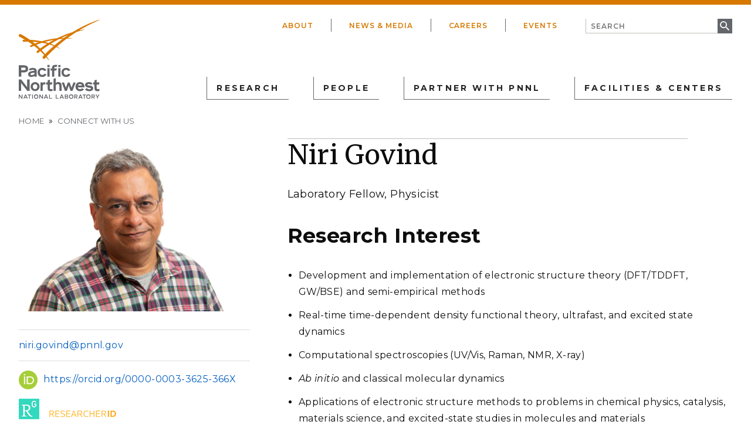

--- FILE ---
content_type: text/html; charset=UTF-8
request_url: https://www.pnnl.gov/people/niri-govind
body_size: 144329
content:


<!DOCTYPE html>
<html lang="en" dir="ltr" prefix="og: https://ogp.me/ns#" class="no-js">
  <head>
    <meta charset="utf-8" />
<meta name="description" content="Niri Govind is a physicist on the Chemical Physics Theory team at PNNL." />
<link rel="canonical" href="https://www.pnnl.gov/people/niri-govind" />
<link rel="image_src" href="https://www.pnnl.gov/sites/default/files/media/image/Web%20Size-Govind_Niri-2.jpg" />
<meta property="og:site_name" content="PNNL" />
<meta property="og:url" content="https://www.pnnl.gov/people/niri-govind" />
<meta property="og:title" content="Niri Govind" />
<meta property="og:description" content="Niri Govind is a physicist on the Chemical Physics Theory team at PNNL." />
<meta property="og:image" content="https://www.pnnl.gov/sites/default/files/media/image/Web%20Size-Govind_Niri-2.jpg" />
<meta property="og:image:url" content="https://www.pnnl.gov/sites/default/files/media/image/Web%20Size-Govind_Niri-2.jpg" />
<meta property="og:image:type" content="image/jpeg" />
<meta property="og:image:width" content="1335" />
<meta property="og:image:height" content="890" />
<meta property="og:image:alt" content="Niri Govind" />
<meta name="dcterms.title" content="Niri Govind" />
<meta name="dcterms.publisher" content="Pacific Northwest National Laboratory" />
<meta name="twitter:card" content="summary_large_image" />
<meta name="twitter:description" content="Niri Govind is a physicist on the Chemical Physics Theory team at PNNL." />
<meta name="twitter:site" content="@PNNLab" />
<meta name="twitter:title" content="Niri Govind" />
<meta name="twitter:image" content="https://www.pnnl.gov/sites/default/files/media/image/Web%20Size-Govind_Niri-2.jpg" />
<meta name="twitter:image:alt" content="Niri Govind" />
<meta name="msvalidate.01" content="4929B4935AFFF75296D95B26EF075022" />
<meta name="facebook-domain-verification" content="7nelq0wikwqwb0kr5hla66xaol01zp" />
<meta name="google-site-verification" content="wEePteTXTZb6GZGMJpTKA2W8luCP4XYSEgGOmqCVy4M" />
<meta name="Generator" content="Drupal 9 (https://www.drupal.org)" />
<meta name="MobileOptimized" content="width" />
<meta name="HandheldFriendly" content="true" />
<meta name="viewport" content="width=device-width, initial-scale=1.0" />
<meta http-equiv="x-ua-compatible" content="ie=edge" />
<link rel="icon" href="/favicon.ico" type="image/vnd.microsoft.icon" />

    <title>Niri Govind | PNNL</title>
    <link rel="stylesheet" media="all" href="/core/themes/stable/css/system/components/ajax-progress.module.css?t7p09t" />
<link rel="stylesheet" media="all" href="/core/themes/stable/css/system/components/autocomplete-loading.module.css?t7p09t" />
<link rel="stylesheet" media="all" href="/core/themes/stable/css/system/components/js.module.css?t7p09t" />
<link rel="stylesheet" media="all" href="/core/themes/stable/css/system/components/sticky-header.module.css?t7p09t" />
<link rel="stylesheet" media="all" href="/core/themes/stable/css/system/components/system-status-counter.css?t7p09t" />
<link rel="stylesheet" media="all" href="/core/themes/stable/css/system/components/system-status-report-counters.css?t7p09t" />
<link rel="stylesheet" media="all" href="/core/themes/stable/css/system/components/system-status-report-general-info.css?t7p09t" />
<link rel="stylesheet" media="all" href="/core/themes/stable/css/system/components/tabledrag.module.css?t7p09t" />
<link rel="stylesheet" media="all" href="/core/themes/stable/css/system/components/tablesort.module.css?t7p09t" />
<link rel="stylesheet" media="all" href="/core/themes/stable/css/system/components/tree-child.module.css?t7p09t" />
<link rel="stylesheet" media="all" href="/modules/contrib/paragraphs/css/paragraphs.unpublished.css?t7p09t" />
<link rel="stylesheet" media="all" href="//fonts.googleapis.com/css?family=Merriweather:300,400,400i,700,700i|Montserrat:300,300i,400,400i,500,500i,600,600i,700,700i,800,800i" />
<link rel="stylesheet" media="all" href="/themes/gesso/css/styles.css?t7p09t" />

    <script type="application/json" data-drupal-selector="drupal-settings-json">{"path":{"baseUrl":"\/","scriptPath":null,"pathPrefix":"","currentPath":"node\/71399","currentPathIsAdmin":false,"isFront":false,"currentLanguage":"en"},"pluralDelimiter":"\u0003","suppressDeprecationErrors":true,"gtm":{"tagId":null,"settings":{"data_layer":"dataLayer","include_classes":false,"allowlist_classes":"","blocklist_classes":"","include_environment":false,"environment_id":"","environment_token":""},"tagIds":["GTM-KVQ4F9QJ"]},"gtag":{"tagId":"","consentMode":false,"otherIds":[],"events":[],"additionalConfigInfo":[]},"ajaxPageState":{"libraries":"gesso\/global,google_tag\/gtag,google_tag\/gtag.ajax,google_tag\/gtm,mathjax\/setup,paragraphs\/drupal.paragraphs.unpublished,pnnl_search\/search_auto_submit,system\/base","theme":"gesso","theme_token":null},"ajaxTrustedUrl":{"\/search":true},"mathjax":{"config_type":1,"config":{"tex2jax":{"inlineMath":[["\\(","\\)"]],"processEscapes":"true"},"showProcessingMessages":"false","messageStyle":"none"}},"user":{"uid":0,"permissionsHash":"5c066a186b8004ea69455bd34b614c2a7169e8fb6e87479a96422b110a6f8a4f"}}</script>
<script src="/themes/gesso/js/lib/modernizr.min.js?v=3.11.7"></script>
<script src="/core/assets/vendor/jquery/jquery.min.js?v=3.6.3"></script>
<script src="/core/misc/modernizr-additional-tests.js?v=3.11.7"></script>
<script src="/core/misc/polyfills/nodelist.foreach.js?v=9.5.11"></script>
<script src="/core/misc/polyfills/element.matches.js?v=9.5.11"></script>
<script src="/core/misc/polyfills/object.assign.js?v=9.5.11"></script>
<script src="/core/assets/vendor/css-escape/css.escape.js?v=1.5.1"></script>
<script src="/core/assets/vendor/es6-promise/es6-promise.auto.min.js?v=4.2.8"></script>
<script src="/core/assets/vendor/once/once.min.js?v=1.0.1"></script>
<script src="/core/assets/vendor/jquery-once/jquery.once.min.js?v=9.5.11"></script>
<script src="/core/misc/drupalSettingsLoader.js?v=9.5.11"></script>
<script src="/core/misc/drupal.js?v=9.5.11"></script>
<script src="/core/misc/drupal.init.js?v=9.5.11"></script>
<script src="/core/assets/vendor/tabbable/index.umd.min.js?v=5.3.3"></script>
<script src="/modules/contrib/google_tag/js/gtm.js?t7p09t"></script>
<script src="/modules/contrib/google_tag/js/gtag.js?t7p09t"></script>
<script src="/core/misc/progress.js?v=9.5.11"></script>
<script src="/core/misc/jquery.once.bc.js?v=9.5.11"></script>
<script src="/core/assets/vendor/loadjs/loadjs.min.js?v=4.2.0"></script>
<script src="/core/modules/responsive_image/js/responsive_image.ajax.js?v=9.5.11"></script>
<script src="/core/misc/ajax.js?v=9.5.11"></script>
<script src="/core/themes/stable/js/ajax.js?v=9.5.11"></script>
<script src="/modules/contrib/google_tag/js/gtag.ajax.js?t7p09t"></script>


    <!-- Generate Favicons -->
    <link rel="apple-touch-icon" sizes="180x180" href="/apple-touch-icon.png">
    <link rel="icon" type="image/png" sizes="32x32" href="/favicon-32x32.png">
    <link rel="icon" type="image/png" sizes="16x16" href="/favicon-16x16.png">
    <link rel="manifest" href="/manifest.json">
    <link rel="mask-icon" href="/safari-pinned-tab.svg" color="#5bbad5">
    <meta name="msapplication-TileColor" content="#da532c">
    <meta name="theme-color" content="#ffffff">

  </head>
  <body class="path-node not-front node-page node-page--node-type-user-profile">
    <div class="skiplinks">
      <a href="#main" class="skiplinks__link visually-hidden focusable">Skip to main content</a>
    </div>
    <noscript><iframe src="https://www.googletagmanager.com/ns.html?id=GTM-KVQ4F9QJ"
                  height="0" width="0" style="display:none;visibility:hidden"></iframe></noscript>

      <div class="dialog-off-canvas-main-canvas" data-off-canvas-main-canvas>
    
<div class="layout-container">

  <header class="l-header" role="banner">
  <div class="l-constrain">
    <div class="l-header__primary">
      <div class="l-header__logo">
            <a class="site-name" href="https://www.pnnl.gov/" title="Home" rel="home">
  <h1 class="site-name__text">PNNL</h1>
</a>
        </div>
      <div class="l-header__primary-right">
        <div class="l-header__utility">
              

                    <ul class="menu menu--utility">
                          <li class="menu__item is-collapsed">
        <a href="/about" title="About" class="menu__link is-collapsed" data-drupal-link-system-path="node/158">About</a>
              </li>
                      <li class="menu__item">
        <a href="/news?news%5B0%5D=type%3A994&amp;news%5B1%5D=type%3A165&amp;news%5B2%5D=type%3A24&amp;news%5B3%5D=type%3A23" title="News &amp; Media" class="menu__link" data-drupal-link-query="{&quot;news&quot;:[&quot;type:994&quot;,&quot;type:165&quot;,&quot;type:24&quot;,&quot;type:23&quot;]}" data-drupal-link-system-path="node/27">News &amp; Media</a>
              </li>
                      <li class="menu__item is-collapsed">
        <a href="https://careers.pnnl.gov/" class="menu__link is-collapsed" title="Careers">Careers</a>
              </li>
                      <li class="menu__item">
        <a href="/events" title="Events" class="menu__link" data-drupal-link-system-path="node/150">Events</a>
              </li>
        </ul>
  


            <div class="l-header__search">
              <div class="site-search">
  <form class="vue-pnnl-search" data-drupal-selector="vue-pnnl-search" action="/search" method="get" id="vue-pnnl-search" accept-charset="UTF-8">
  

<div class="form-item form-item--textfield form-item--id-keyword js-form-item js-form-type-textfield js-form-item-keyword">
      
<label for="edit-keyword" class="form-item__label">
    Search
  </label>
        

<input class="search-form-autocomplete form-item__text" id="keyword" data-drupal-selector="edit-keyword" type="text" name="keyword" value="" size="64" maxlength="64" placeholder="Search">

        </div>

<div data-drupal-selector="edit-actions" class="form-actions form-wrapper js-form-wrapper" id="edit-actions">

<input data-drupal-selector="edit-submit" type="submit" id="edit-submit" value="Search" class="button js-form-submit">
</div>

</form>

</div>
          </div>
          <div class="l-header__search__mobile visually-hidden">
              <div class="site-search">
  <form class="vue-pnnl-search" data-drupal-selector="vue-pnnl-search-2" action="/search" method="get" id="vue-pnnl-search--2" accept-charset="UTF-8">
  

<div class="form-item form-item--textfield form-item--id-keyword js-form-item js-form-type-textfield js-form-item-keyword">
      
<label for="edit-keyword--2" class="form-item__label">
    Search
  </label>
        

<input class="search-form-autocomplete form-item__text" id="keyword" data-drupal-selector="edit-keyword" type="text" name="keyword" value="" size="64" maxlength="64" placeholder="Search">

        </div>

<div data-drupal-selector="edit-actions" class="form-actions form-wrapper js-form-wrapper" id="edit-actions--2">

<input data-drupal-selector="edit-submit" type="submit" id="edit-submit--2" value="Search" class="button js-form-submit">
</div>

</form>

</div>
          </div>
        </div>
        <div class="l-header__menu">
              

                    <ul class="menu menu--main">
                          <li class="menu__item has-subnav is-expanded">
        <span class="menu__link has-subnav is-expanded" title="Research">Research</span>
                                <ul class="menu menu__subnav">
                          <li class="menu__item has-subnav is-expanded">
        <a href="/scientific-discovery" class="menu__link has-subnav is-expanded" data-drupal-link-system-path="taxonomy/term/39">Scientific Discovery</a>
                                <ul class="menu menu__subnav">
                          <li class="menu__item has-subnav is-expanded">
        <a href="/biology" class="menu__link has-subnav is-expanded" data-drupal-link-system-path="taxonomy/term/93">Biology</a>
                                <ul class="menu menu__subnav">
                          <li class="menu__item">
        <a href="/chemical-biology" class="menu__link" data-drupal-link-system-path="taxonomy/term/251">Chemical Biology</a>
              </li>
                      <li class="menu__item">
        <a href="/computational-biology" class="menu__link" data-drupal-link-system-path="taxonomy/term/886">Computational Biology</a>
              </li>
                      <li class="menu__item">
        <a href="/ecosystem-science" class="menu__link" data-drupal-link-system-path="taxonomy/term/72">Ecosystem Science</a>
              </li>
                      <li class="menu__item has-subnav is-expanded">
        <a href="/human-health" class="menu__link has-subnav is-expanded" data-drupal-link-system-path="taxonomy/term/157">Human Health</a>
                                <ul class="menu menu__subnav">
                          <li class="menu__item">
        <a href="/cancer-biology" class="menu__link" data-drupal-link-system-path="taxonomy/term/243">Cancer Biology</a>
              </li>
                      <li class="menu__item">
        <a href="/exposure-science-pathogen-biology" class="menu__link" data-drupal-link-system-path="taxonomy/term/246">Exposure Science &amp; Pathogen Biology</a>
              </li>
        </ul>
  
              </li>
                      <li class="menu__item has-subnav is-expanded">
        <a href="/integrative-omics" class="menu__link has-subnav is-expanded" data-drupal-link-system-path="taxonomy/term/97">Integrative Omics</a>
                                <ul class="menu menu__subnav">
                          <li class="menu__item">
        <a href="/advanced-metabolomics" class="menu__link" data-drupal-link-system-path="taxonomy/term/249">Advanced Metabolomics</a>
              </li>
                      <li class="menu__item">
        <a href="/chemical-biology" class="menu__link" data-drupal-link-system-path="taxonomy/term/251">Chemical Biology</a>
              </li>
                      <li class="menu__item">
        <a href="/mass-spectrometry-based-measurement-technologies" class="menu__link" data-drupal-link-system-path="taxonomy/term/253">Mass Spectrometry-Based Measurement Technologies</a>
              </li>
                      <li class="menu__item">
        <a href="/spatial-and-single-cell-proteomics" class="menu__link" data-drupal-link-system-path="taxonomy/term/250">Spatial and Single-Cell Proteomics</a>
              </li>
                      <li class="menu__item">
        <a href="/structural-biology" class="menu__link" data-drupal-link-system-path="taxonomy/term/252">Structural Biology</a>
              </li>
        </ul>
  
              </li>
                      <li class="menu__item has-subnav is-expanded">
        <a href="/microbiome-science" class="menu__link has-subnav is-expanded" data-drupal-link-system-path="taxonomy/term/103">Microbiome Science</a>
                                <ul class="menu menu__subnav">
                          <li class="menu__item">
        <a href="/biofuels-bioproducts" class="menu__link" data-drupal-link-system-path="taxonomy/term/248">Biofuels &amp; Bioproducts</a>
              </li>
                      <li class="menu__item">
        <a href="/human-microbiome" class="menu__link" data-drupal-link-system-path="taxonomy/term/242">Human Microbiome</a>
              </li>
                      <li class="menu__item">
        <a href="/soil-microbiome" class="menu__link" data-drupal-link-system-path="taxonomy/term/241">Soil Microbiome</a>
              </li>
                      <li class="menu__item">
        <a href="/synthetic-biology" class="menu__link" data-drupal-link-system-path="taxonomy/term/247">Synthetic Biology</a>
              </li>
        </ul>
  
              </li>
                      <li class="menu__item">
        <a href="/predictive-phenomics" class="menu__link" data-drupal-link-system-path="taxonomy/term/2812">Predictive Phenomics</a>
              </li>
        </ul>
  
              </li>
                      <li class="menu__item has-subnav is-expanded">
        <a href="/chemistry" class="menu__link has-subnav is-expanded" data-drupal-link-system-path="taxonomy/term/42">Chemistry</a>
                                <ul class="menu menu__subnav">
                          <li class="menu__item">
        <a href="/computational-chemistry" class="menu__link" data-drupal-link-system-path="taxonomy/term/1003">Computational Chemistry</a>
              </li>
                      <li class="menu__item">
        <a href="/chemical-separations" class="menu__link" data-drupal-link-system-path="taxonomy/term/2581">Chemical Separations</a>
              </li>
                      <li class="menu__item">
        <a href="/chemical-physics" class="menu__link" data-drupal-link-system-path="taxonomy/term/174">Chemical Physics</a>
              </li>
                      <li class="menu__item">
        <a href="/catalysis" class="menu__link" data-drupal-link-system-path="taxonomy/term/45">Catalysis</a>
              </li>
        </ul>
  
              </li>
                      <li class="menu__item has-subnav is-expanded">
        <a href="/earth-coastal-science" class="menu__link has-subnav is-expanded" data-drupal-link-system-path="taxonomy/term/60">Earth &amp; Coastal Sciences</a>
                                <ul class="menu menu__subnav">
                          <li class="menu__item">
        <a href="/global-change" class="menu__link" data-drupal-link-system-path="taxonomy/term/2813">Global Change</a>
              </li>
                      <li class="menu__item has-subnav is-expanded">
        <a href="/atmospheric-science" class="menu__link has-subnav is-expanded" data-drupal-link-system-path="taxonomy/term/884">Atmospheric Science</a>
                                <ul class="menu menu__subnav">
                          <li class="menu__item">
        <a href="/atmospheric-aerosols" class="menu__link" data-drupal-link-system-path="taxonomy/term/964">Atmospheric Aerosols</a>
              </li>
                      <li class="menu__item">
        <a href="/human-earth-system-interactions" class="menu__link" data-drupal-link-system-path="taxonomy/term/891">Human-Earth System Interactions</a>
              </li>
                      <li class="menu__item">
        <a href="/modeling-earth-systems" class="menu__link" data-drupal-link-system-path="taxonomy/term/890">Modeling Earth Systems</a>
              </li>
        </ul>
  
              </li>
                      <li class="menu__item">
        <a href="/coastal-science" class="menu__link" data-drupal-link-system-path="taxonomy/term/75">Coastal Science</a>
              </li>
                      <li class="menu__item">
        <a href="/ecosystem-science" class="menu__link" data-drupal-link-system-path="taxonomy/term/72">Ecosystem Science</a>
              </li>
                      <li class="menu__item">
        <a href="/subsurface-science" class="menu__link" data-drupal-link-system-path="taxonomy/term/69">Subsurface Science</a>
              </li>
                      <li class="menu__item">
        <a href="/terrestrial-aquatics" class="menu__link" data-drupal-link-system-path="taxonomy/term/66">Terrestrial Aquatics</a>
              </li>
        </ul>
  
              </li>
                      <li class="menu__item has-subnav is-expanded">
        <a href="/materials-sciences" class="menu__link has-subnav is-expanded" data-drupal-link-system-path="taxonomy/term/48">Materials Sciences</a>
                                <ul class="menu menu__subnav">
                          <li class="menu__item">
        <a href="/materials-extreme-environments" class="menu__link" data-drupal-link-system-path="taxonomy/term/173">Materials in Extreme Environments</a>
              </li>
                      <li class="menu__item">
        <a href="https://www.pnnl.gov/nondestructive-examination" class="menu__link">Nondestructive Examination</a>
              </li>
                      <li class="menu__item">
        <a href="/precision-materials-design" class="menu__link" data-drupal-link-system-path="taxonomy/term/172">Precision Materials by Design</a>
              </li>
                      <li class="menu__item">
        <a href="/science-interfaces" class="menu__link" data-drupal-link-system-path="taxonomy/term/171">Science of Interfaces</a>
              </li>
                      <li class="menu__item has-subnav is-expanded">
        <a href="/smart-advanced-manufacturing" class="menu__link has-subnav is-expanded" data-drupal-link-system-path="taxonomy/term/163">Smart Advanced Manufacturing</a>
                                <ul class="menu menu__subnav">
                          <li class="menu__item">
        <a href="/cold-spray" class="menu__link" data-drupal-link-system-path="taxonomy/term/1002">Cold Spray</a>
              </li>
                      <li class="menu__item">
        <a href="/friction-stir-welding-processing" class="menu__link">Friction Stir Welding &amp; Processing</a>
              </li>
                      <li class="menu__item">
        <a href="/shape" class="menu__link" data-drupal-link-system-path="taxonomy/term/998">ShAPE</a>
              </li>
        </ul>
  
              </li>
        </ul>
  
              </li>
                      <li class="menu__item has-subnav is-expanded">
        <a href="/nuclear-particle-physics" class="menu__link has-subnav is-expanded" data-drupal-link-system-path="taxonomy/term/107">Nuclear &amp; Particle Physics</a>
                                <ul class="menu menu__subnav">
                          <li class="menu__item">
        <a href="/dark-matter" class="menu__link" data-drupal-link-system-path="taxonomy/term/111">Dark Matter</a>
              </li>
                      <li class="menu__item">
        <a href="/fusion-energy-science" class="menu__link" data-drupal-link-system-path="taxonomy/term/287">Fusion Energy Science</a>
              </li>
                      <li class="menu__item">
        <a href="/neutrino-physics" class="menu__link" data-drupal-link-system-path="taxonomy/term/113">Neutrino Physics</a>
              </li>
        </ul>
  
              </li>
                      <li class="menu__item">
        <a href="/quantum-information-sciences" class="menu__link" data-drupal-link-system-path="taxonomy/term/268">Quantum Information Sciences</a>
              </li>
        </ul>
  
              </li>
                      <li class="menu__item has-subnav is-expanded">
        <a href="/energy-resiliency" class="menu__link has-subnav is-expanded" data-drupal-link-system-path="taxonomy/term/41">Energy Resiliency</a>
                                <ul class="menu menu__subnav">
                          <li class="menu__item has-subnav is-expanded">
        <a href="/electric-grid-modernization" class="menu__link has-subnav is-expanded" data-drupal-link-system-path="taxonomy/term/53">Electric Grid Modernization</a>
                                <ul class="menu menu__subnav">
                          <li class="menu__item">
        <a href="/emergency-response" class="menu__link" data-drupal-link-system-path="taxonomy/term/65">Emergency Response</a>
              </li>
                      <li class="menu__item has-subnav is-expanded">
        <a href="/grid-analytics" class="menu__link has-subnav is-expanded" data-drupal-link-system-path="taxonomy/term/59">Grid Analytics</a>
                                <ul class="menu menu__subnav">
                          <li class="menu__item">
        <a href="/advanced-grid-modeling" class="menu__link" data-drupal-link-system-path="node/56441">AGM Program</a>
              </li>
                      <li class="menu__item">
        <a href="/grid-modeling-tools-and-capabilities" class="menu__link">Tools and Capabilities</a>
              </li>
        </ul>
  
              </li>
                      <li class="menu__item">
        <a href="/grid-architecture" class="menu__link" data-drupal-link-system-path="taxonomy/term/57">Grid Architecture</a>
              </li>
                      <li class="menu__item">
        <a href="/grid-cybersecurity" class="menu__link" data-drupal-link-system-path="taxonomy/term/62">Grid Cybersecurity</a>
              </li>
                      <li class="menu__item">
        <a href="/grid-energy-storage" class="menu__link" data-drupal-link-system-path="taxonomy/term/168">Grid Energy Storage</a>
              </li>
                      <li class="menu__item">
        <a href="/transmission" class="menu__link" data-drupal-link-system-path="taxonomy/term/158">Transmission</a>
              </li>
                      <li class="menu__item">
        <a href="/distribution" class="menu__link" data-drupal-link-system-path="taxonomy/term/55">Distribution</a>
              </li>
        </ul>
  
              </li>
                      <li class="menu__item has-subnav is-expanded">
        <a href="/energy-efficiency" class="menu__link has-subnav is-expanded" data-drupal-link-system-path="taxonomy/term/112">Energy Efficiency</a>
                                <ul class="menu menu__subnav">
                          <li class="menu__item">
        <a href="/appliance-and-equipment-standards" class="menu__link" data-drupal-link-system-path="taxonomy/term/261">Appliance and Equipment Standards</a>
              </li>
                      <li class="menu__item">
        <a href="/building-energy-codes" class="menu__link" data-drupal-link-system-path="taxonomy/term/233">Building Energy Codes</a>
              </li>
                      <li class="menu__item has-subnav is-expanded">
        <a href="/building-technologies" class="menu__link has-subnav is-expanded" data-drupal-link-system-path="taxonomy/term/237">Building Technologies</a>
                                <ul class="menu menu__subnav">
                          <li class="menu__item">
        <a href="/advanced-building-controls" class="menu__link" data-drupal-link-system-path="taxonomy/term/661">Advanced Building Controls</a>
              </li>
                      <li class="menu__item">
        <a href="/advanced-lighting" class="menu__link" data-drupal-link-system-path="taxonomy/term/120">Advanced Lighting</a>
              </li>
                      <li class="menu__item">
        <a href="/building-grid-integration" class="menu__link" data-drupal-link-system-path="taxonomy/term/114">Building-Grid Integration</a>
              </li>
        </ul>
  
              </li>
                      <li class="menu__item is-collapsed">
        <a href="/commercial-buildings" class="menu__link is-collapsed" data-drupal-link-system-path="taxonomy/term/254">Commercial Buildings</a>
              </li>
                      <li class="menu__item has-subnav is-expanded">
        <a href="/federal-buildings" class="menu__link has-subnav is-expanded" data-drupal-link-system-path="taxonomy/term/116">Federal Buildings</a>
                                <ul class="menu menu__subnav">
                          <li class="menu__item">
        <a href="/federal-performance-optimization" class="menu__link" data-drupal-link-system-path="taxonomy/term/266">Federal Performance Optimization</a>
              </li>
                      <li class="menu__item">
        <a href="/resilience-and-security" class="menu__link" data-drupal-link-system-path="taxonomy/term/264">Resilience and Security</a>
              </li>
        </ul>
  
              </li>
                      <li class="menu__item has-subnav is-expanded">
        <a href="/residential-buildings" class="menu__link has-subnav is-expanded" data-drupal-link-system-path="taxonomy/term/257">Residential Buildings</a>
                                <ul class="menu menu__subnav">
                          <li class="menu__item">
        <a href="/building-america-solution-center" class="menu__link" data-drupal-link-system-path="taxonomy/term/265">Building America Solution Center</a>
              </li>
                      <li class="menu__item">
        <a href="/energy-efficient-technology-integration" class="menu__link" data-drupal-link-system-path="taxonomy/term/259">Energy Efficient Technology Integration</a>
              </li>
                      <li class="menu__item">
        <a href="/home-energy-score" class="menu__link" data-drupal-link-system-path="taxonomy/term/258">Home Energy Score</a>
              </li>
        </ul>
  
              </li>
                      <li class="menu__item">
        <a href="/energy-efficient-technology-integration" class="menu__link" data-drupal-link-system-path="taxonomy/term/259">Energy Efficient Technology Integration</a>
              </li>
        </ul>
  
              </li>
                      <li class="menu__item has-subnav is-expanded">
        <a href="/energy-storage" class="menu__link has-subnav is-expanded" data-drupal-link-system-path="taxonomy/term/167">Energy Storage</a>
                                <ul class="menu menu__subnav">
                          <li class="menu__item">
        <a href="/electrochemical-energy-storage" class="menu__link" data-drupal-link-system-path="taxonomy/term/878">Electrochemical Energy Storage</a>
              </li>
                      <li class="menu__item">
        <a href="/flexible-loads-and-generation" class="menu__link" data-drupal-link-system-path="taxonomy/term/879">Flexible Loads and Generation</a>
              </li>
                      <li class="menu__item">
        <a href="/grid-integration-controls-and-architecture" class="menu__link" data-drupal-link-system-path="taxonomy/term/883">Grid Integration, Controls, and Architecture</a>
              </li>
                      <li class="menu__item">
        <a href="/regulation-policy-and-valuation" class="menu__link" data-drupal-link-system-path="taxonomy/term/882">Regulation, Policy, and Valuation</a>
              </li>
                      <li class="menu__item">
        <a href="/science-supporting-energy-storage" class="menu__link" data-drupal-link-system-path="taxonomy/term/880">Science Supporting Energy Storage</a>
              </li>
                      <li class="menu__item">
        <a href="/chemical-energy-storage" class="menu__link" data-drupal-link-system-path="taxonomy/term/881">Chemical Energy Storage</a>
              </li>
        </ul>
  
              </li>
                      <li class="menu__item has-subnav is-expanded">
        <a href="/environmental-management" class="menu__link has-subnav is-expanded" data-drupal-link-system-path="taxonomy/term/121">Environmental Management</a>
                                <ul class="menu menu__subnav">
                          <li class="menu__item">
        <a href="/waste-processing" class="menu__link" data-drupal-link-system-path="taxonomy/term/123">Waste Processing</a>
              </li>
                      <li class="menu__item">
        <a href="/radiation-measurement" class="menu__link" data-drupal-link-system-path="taxonomy/term/124">Radiation Measurement</a>
              </li>
                      <li class="menu__item">
        <a href="/environmental-remediation" class="menu__link" data-drupal-link-system-path="taxonomy/term/122">Environmental Remediation</a>
              </li>
        </ul>
  
              </li>
                      <li class="menu__item has-subnav is-expanded">
        <a href="/fossil-energy" class="menu__link has-subnav is-expanded" data-drupal-link-system-path="taxonomy/term/94">Fossil Energy</a>
                                <ul class="menu menu__subnav">
                          <li class="menu__item">
        <a href="/subsurface-energy-systems" class="menu__link" data-drupal-link-system-path="taxonomy/term/96">Subsurface Energy Systems</a>
              </li>
                      <li class="menu__item">
        <a href="/advanced-hydrocarbon-conversion" class="menu__link" data-drupal-link-system-path="taxonomy/term/98">Advanced Hydrocarbon Conversion</a>
              </li>
        </ul>
  
              </li>
                      <li class="menu__item has-subnav is-expanded">
        <a href="/nuclear-energy" class="menu__link has-subnav is-expanded" data-drupal-link-system-path="taxonomy/term/100">Nuclear Energy</a>
                                <ul class="menu menu__subnav">
                          <li class="menu__item">
        <a href="/fuel-cycle-research" class="menu__link" data-drupal-link-system-path="taxonomy/term/108">Fuel Cycle Research</a>
              </li>
                      <li class="menu__item">
        <a href="/advanced-reactors" class="menu__link" data-drupal-link-system-path="taxonomy/term/110">Advanced Reactors</a>
              </li>
                      <li class="menu__item">
        <a href="/reactor-operations" class="menu__link" data-drupal-link-system-path="taxonomy/term/104">Reactor Operations</a>
              </li>
                      <li class="menu__item">
        <a href="/reactor-licensing" class="menu__link" data-drupal-link-system-path="taxonomy/term/102">Reactor Licensing</a>
              </li>
        </ul>
  
              </li>
                      <li class="menu__item has-subnav is-expanded">
        <a href="/renewable-energy" class="menu__link has-subnav is-expanded" data-drupal-link-system-path="taxonomy/term/71">Renewable Energy</a>
                                <ul class="menu menu__subnav">
                          <li class="menu__item">
        <a href="/solar-energy" class="menu__link" data-drupal-link-system-path="taxonomy/term/83">Solar Energy</a>
              </li>
                      <li class="menu__item has-subnav is-expanded">
        <a href="/wind-energy" class="menu__link has-subnav is-expanded" data-drupal-link-system-path="taxonomy/term/74">Wind Energy</a>
                                <ul class="menu menu__subnav">
                          <li class="menu__item">
        <a href="/wind-resource-characterization" class="menu__link" data-drupal-link-system-path="taxonomy/term/236">Wind Resource Characterization</a>
              </li>
                      <li class="menu__item">
        <a href="/wildlife-and-wind" class="menu__link" data-drupal-link-system-path="taxonomy/term/224">Wildlife and Wind</a>
              </li>
                      <li class="menu__item">
        <a href="/wind-systems-integration" class="menu__link" data-drupal-link-system-path="taxonomy/term/2716">Wind Systems Integration</a>
              </li>
                      <li class="menu__item">
        <a href="/wind-data-management" class="menu__link" data-drupal-link-system-path="taxonomy/term/225">Wind Data Management</a>
              </li>
                      <li class="menu__item is-collapsed">
        <a href="/distributed-wind" class="menu__link is-collapsed" data-drupal-link-system-path="taxonomy/term/260">Distributed Wind</a>
              </li>
        </ul>
  
              </li>
                      <li class="menu__item has-subnav is-expanded">
        <a href="/marine-energy" class="menu__link has-subnav is-expanded" data-drupal-link-system-path="taxonomy/term/217">Marine Energy</a>
                                <ul class="menu menu__subnav">
                          <li class="menu__item">
        <a href="/environmental-monitoring-marine-energy" class="menu__link" data-drupal-link-system-path="taxonomy/term/231">Environmental Monitoring for Marine Energy</a>
              </li>
                      <li class="menu__item">
        <a href="/marine-biofouling-and-corrosion" class="menu__link" data-drupal-link-system-path="taxonomy/term/219">Marine Biofouling and Corrosion</a>
              </li>
                      <li class="menu__item">
        <a href="/marine-energy-resource-characterization" class="menu__link" data-drupal-link-system-path="taxonomy/term/239">Marine Energy Resource Characterization</a>
              </li>
                      <li class="menu__item">
        <a href="/testing-marine-energy" class="menu__link" data-drupal-link-system-path="taxonomy/term/230">Testing for Marine Energy</a>
              </li>
                      <li class="menu__item">
        <a href="/blue-economy" class="menu__link" data-drupal-link-system-path="taxonomy/term/218">The Blue Economy</a>
              </li>
        </ul>
  
              </li>
                      <li class="menu__item has-subnav is-expanded">
        <a href="/hydropower" class="menu__link has-subnav is-expanded" data-drupal-link-system-path="taxonomy/term/211">Hydropower</a>
                                <ul class="menu menu__subnav">
                          <li class="menu__item">
        <a href="/environmental-performance-hydropower" class="menu__link" data-drupal-link-system-path="taxonomy/term/213">Environmental Performance of Hydropower</a>
              </li>
                      <li class="menu__item">
        <a href="/hydropower-cybersecurity-and-digitalization" class="menu__link" data-drupal-link-system-path="taxonomy/term/214">Hydropower Cybersecurity and Digitalization</a>
              </li>
                      <li class="menu__item">
        <a href="/hydropower-and-electric-grid" class="menu__link" data-drupal-link-system-path="taxonomy/term/212">Hydropower and the Electric Grid</a>
              </li>
                      <li class="menu__item">
        <a href="/materials-science-hydropower" class="menu__link" data-drupal-link-system-path="taxonomy/term/215">Materials Science for Hydropower</a>
              </li>
                      <li class="menu__item">
        <a href="/pumped-storage-hydropower" class="menu__link" data-drupal-link-system-path="taxonomy/term/984">Pumped Storage Hydropower</a>
              </li>
                      <li class="menu__item">
        <a href="/water-hydropower-planning" class="menu__link" data-drupal-link-system-path="taxonomy/term/216">Water + Hydropower Planning</a>
              </li>
        </ul>
  
              </li>
                      <li class="menu__item">
        <a href="/grid-integration-renewable-energy" class="menu__link" data-drupal-link-system-path="taxonomy/term/888">Grid Integration of Renewable Energy</a>
              </li>
                      <li class="menu__item">
        <a href="/geothermal-energy" class="menu__link" data-drupal-link-system-path="taxonomy/term/80">Geothermal Energy</a>
              </li>
        </ul>
  
              </li>
                      <li class="menu__item has-subnav is-expanded">
        <a href="/transportation" class="menu__link has-subnav is-expanded" data-drupal-link-system-path="taxonomy/term/86">Transportation</a>
                                <ul class="menu menu__subnav">
                          <li class="menu__item has-subnav is-expanded">
        <a href="/bioenergy-technologies" class="menu__link has-subnav is-expanded" data-drupal-link-system-path="taxonomy/term/88">Bioenergy Technologies</a>
                                <ul class="menu menu__subnav">
                          <li class="menu__item">
        <a href="/algal-biofuels" class="menu__link" data-drupal-link-system-path="taxonomy/term/228">Algal Biofuels</a>
              </li>
                      <li class="menu__item">
        <a href="/aviation-biofuels" class="menu__link" data-drupal-link-system-path="taxonomy/term/227">Aviation Biofuels</a>
              </li>
                      <li class="menu__item">
        <a href="/waste-energy-and-products" class="menu__link" data-drupal-link-system-path="taxonomy/term/229">Waste-to-Energy and Products</a>
              </li>
        </ul>
  
              </li>
                      <li class="menu__item">
        <a href="/hydrogen-fuel-cells" class="menu__link" data-drupal-link-system-path="taxonomy/term/92">Hydrogen &amp; Fuel Cells</a>
              </li>
                      <li class="menu__item has-subnav is-expanded">
        <a href="/vehicle-technologies" class="menu__link has-subnav is-expanded" data-drupal-link-system-path="taxonomy/term/90">Vehicle Technologies</a>
                                <ul class="menu menu__subnav">
                          <li class="menu__item">
        <a href="/emission-control" class="menu__link" data-drupal-link-system-path="taxonomy/term/222">Emission Control</a>
              </li>
                      <li class="menu__item">
        <a href="/energy-efficient-mobility-systems" class="menu__link" data-drupal-link-system-path="taxonomy/term/221">Energy-Efficient Mobility Systems</a>
              </li>
                      <li class="menu__item">
        <a href="/lightweight-materials" class="menu__link" data-drupal-link-system-path="taxonomy/term/223">Lightweight Materials</a>
              </li>
                      <li class="menu__item">
        <a href="/vehicle-electrification" class="menu__link" data-drupal-link-system-path="taxonomy/term/220">Vehicle Electrification</a>
              </li>
                      <li class="menu__item">
        <a href="/vehicle-grid-integration" class="menu__link" data-drupal-link-system-path="taxonomy/term/2424">Vehicle Grid Integration</a>
              </li>
        </ul>
  
              </li>
        </ul>
  
              </li>
        </ul>
  
              </li>
                      <li class="menu__item has-subnav is-expanded">
        <a href="/national-security" class="menu__link has-subnav is-expanded" data-drupal-link-system-path="taxonomy/term/40">National Security</a>
                                <ul class="menu menu__subnav">
                          <li class="menu__item has-subnav is-expanded">
        <a href="/chemical-biothreat-signatures" class="menu__link has-subnav is-expanded" data-drupal-link-system-path="taxonomy/term/978">Chemical &amp; Biothreat Signatures</a>
                                <ul class="menu menu__subnav">
                          <li class="menu__item">
        <a href="/contraband-detection" class="menu__link" data-drupal-link-system-path="taxonomy/term/977">Contraband Detection</a>
              </li>
                      <li class="menu__item">
        <a href="/pathogen-science-detection" class="menu__link" data-drupal-link-system-path="taxonomy/term/971">Pathogen Science &amp; Detection</a>
              </li>
                      <li class="menu__item">
        <a href="/explosives-detection" class="menu__link" data-drupal-link-system-path="taxonomy/term/64">Explosives Detection</a>
              </li>
                      <li class="menu__item">
        <a href="/threat-agnostic-biodefense" class="menu__link" data-drupal-link-system-path="taxonomy/term/992">Threat-Agnostic Biodefense</a>
              </li>
        </ul>
  
              </li>
                      <li class="menu__item has-subnav is-expanded">
        <a href="/cybersecurity" class="menu__link has-subnav is-expanded" data-drupal-link-system-path="taxonomy/term/43">Cybersecurity</a>
                                <ul class="menu menu__subnav">
                          <li class="menu__item">
        <a href="/discovery-and-insight" class="menu__link" data-drupal-link-system-path="taxonomy/term/267">Discovery and Insight</a>
              </li>
                      <li class="menu__item">
        <a href="/proactive-defense" class="menu__link" data-drupal-link-system-path="taxonomy/term/269">Proactive Defense</a>
              </li>
                      <li class="menu__item">
        <a href="/trusted-systems" class="menu__link" data-drupal-link-system-path="taxonomy/term/270">Trusted Systems</a>
              </li>
        </ul>
  
              </li>
                      <li class="menu__item">
        <a href="/nuclear-material-science" class="menu__link" data-drupal-link-system-path="taxonomy/term/974">Nuclear Material Science</a>
              </li>
                      <li class="menu__item has-subnav is-expanded">
        <a href="/nuclear-nonproliferation" class="menu__link has-subnav is-expanded" data-drupal-link-system-path="taxonomy/term/52">Nuclear Nonproliferation</a>
                                <ul class="menu menu__subnav">
                          <li class="menu__item">
        <a href="/radiological-nuclear-detection" class="menu__link" data-drupal-link-system-path="taxonomy/term/70">Radiological &amp; Nuclear Detection</a>
              </li>
                      <li class="menu__item">
        <a href="/nuclear-forensics" class="menu__link" data-drupal-link-system-path="taxonomy/term/970">Nuclear Forensics</a>
              </li>
                      <li class="menu__item">
        <a href="/ultra-sensitive-nuclear-measurements" class="menu__link" data-drupal-link-system-path="taxonomy/term/987">Ultra-Sensitive Nuclear Measurements</a>
              </li>
                      <li class="menu__item">
        <a href="/nuclear-explosion-monitoring" class="menu__link" data-drupal-link-system-path="taxonomy/term/991">Nuclear Explosion Monitoring</a>
              </li>
                      <li class="menu__item">
        <a href="/global-nuclear-radiological-security" class="menu__link" data-drupal-link-system-path="taxonomy/term/997">Global Nuclear &amp; Radiological Security</a>
              </li>
        </ul>
  
              </li>
                      <li class="menu__item has-subnav is-expanded">
        <a href="/stakeholder-engagement" class="menu__link has-subnav is-expanded" data-drupal-link-system-path="taxonomy/term/54">Stakeholder Engagement</a>
                                <ul class="menu menu__subnav">
                          <li class="menu__item">
        <a href="/disaster-recovery" class="menu__link" data-drupal-link-system-path="taxonomy/term/981">Disaster Recovery</a>
              </li>
                      <li class="menu__item">
        <a href="/global-collaborations" class="menu__link" data-drupal-link-system-path="taxonomy/term/982">Global Collaborations</a>
              </li>
                      <li class="menu__item">
        <a href="/legislative-and-regulatory-analysis" class="menu__link" data-drupal-link-system-path="taxonomy/term/983">Legislative and Regulatory Analysis</a>
              </li>
                      <li class="menu__item">
        <a href="/technical-training" class="menu__link" data-drupal-link-system-path="taxonomy/term/56">Technical Training</a>
              </li>
        </ul>
  
              </li>
                      <li class="menu__item has-subnav is-expanded">
        <a href="/systems-integration-deployment" class="menu__link has-subnav is-expanded" data-drupal-link-system-path="taxonomy/term/968">Systems Integration &amp; Deployment</a>
                                <ul class="menu menu__subnav">
                          <li class="menu__item">
        <a href="/additive-manufacturing" class="menu__link" data-drupal-link-system-path="taxonomy/term/976">Additive Manufacturing</a>
              </li>
                      <li class="menu__item">
        <a href="/deployed-technologies" class="menu__link" data-drupal-link-system-path="taxonomy/term/990">Deployed Technologies</a>
              </li>
                      <li class="menu__item">
        <a href="/rapid-prototyping" class="menu__link" data-drupal-link-system-path="taxonomy/term/975">Rapid Prototyping</a>
              </li>
                      <li class="menu__item">
        <a href="/systems-engineering" class="menu__link" data-drupal-link-system-path="taxonomy/term/986">Systems Engineering</a>
              </li>
        </ul>
  
              </li>
                      <li class="menu__item has-subnav is-expanded">
        <a href="/threat-analysis" class="menu__link has-subnav is-expanded" data-drupal-link-system-path="taxonomy/term/969">Threat Analysis</a>
                                <ul class="menu menu__subnav">
                          <li class="menu__item has-subnav is-expanded">
        <a href="/advanced-wireless-security" class="menu__link has-subnav is-expanded" data-drupal-link-system-path="taxonomy/term/980">Advanced Wireless Security</a>
                                <ul class="menu menu__subnav">
                          <li class="menu__item">
        <a href="/5g-security" class="menu__link" data-drupal-link-system-path="taxonomy/term/979">5G Security</a>
              </li>
                      <li class="menu__item">
        <a href="/rf-signal-detection-exploitation" class="menu__link" data-drupal-link-system-path="taxonomy/term/989">RF Signal Detection &amp; Exploitation</a>
              </li>
        </ul>
  
              </li>
                      <li class="menu__item">
        <a href="/border-security" class="menu__link" data-drupal-link-system-path="taxonomy/term/2874">Border Security</a>
              </li>
                      <li class="menu__item">
        <a href="/internet-things" class="menu__link" data-drupal-link-system-path="taxonomy/term/972">Internet of Things</a>
              </li>
                      <li class="menu__item">
        <a href="/maritime-security" class="menu__link" data-drupal-link-system-path="taxonomy/term/1004">Maritime Security</a>
              </li>
                      <li class="menu__item">
        <a href="/millimeter-wave" class="menu__link" data-drupal-link-system-path="taxonomy/term/2783">Millimeter Wave</a>
              </li>
                      <li class="menu__item">
        <a href="/mission-risk-and-resilience" class="menu__link" data-drupal-link-system-path="taxonomy/term/988">Mission Risk and Resilience</a>
              </li>
        </ul>
  
              </li>
        </ul>
  
              </li>
                      <li class="menu__item has-subnav is-expanded">
        <a href="/data-science-computing" class="menu__link has-subnav is-expanded" data-drupal-link-system-path="taxonomy/term/78">Data Science &amp; Computing</a>
                                <ul class="menu menu__subnav">
                          <li class="menu__item">
        <a href="/artificial-intelligence" class="menu__link" data-drupal-link-system-path="taxonomy/term/208">Artificial Intelligence</a>
              </li>
                      <li class="menu__item">
        <a href="/graph-and-data-analytics" class="menu__link" data-drupal-link-system-path="taxonomy/term/81">Graph and Data Analytics</a>
              </li>
                      <li class="menu__item">
        <a href="/software-engineering" class="menu__link" data-drupal-link-system-path="taxonomy/term/85">Software Engineering</a>
              </li>
                      <li class="menu__item">
        <a href="/computational-mathematics-statistics" class="menu__link" data-drupal-link-system-path="taxonomy/term/89">Computational Mathematics &amp; Statistics</a>
              </li>
                      <li class="menu__item has-subnav is-expanded">
        <a href="/future-computing-technologies" class="menu__link has-subnav is-expanded" data-drupal-link-system-path="taxonomy/term/160">Future Computing Technologies</a>
                                <ul class="menu menu__subnav">
                          <li class="menu__item">
        <a href="/adaptive-autonomous-systems" class="menu__link" data-drupal-link-system-path="taxonomy/term/2782">Adaptive Autonomous Systems</a>
              </li>
        </ul>
  
              </li>
        </ul>
  
              </li>
                      <li class="menu__item">
        <a href="/lab-objectives" class="menu__link" data-drupal-link-system-path="node/22">Lab Objectives</a>
              </li>
                      <li class="menu__item">
        <a href="/publications-reports" class="menu__link" data-drupal-link-system-path="node/28">Publications &amp; Reports</a>
              </li>
                      <li class="menu__item">
        <a href="/featured-research" class="menu__link" data-drupal-link-system-path="node/68041">Featured Research</a>
              </li>
        </ul>
  
              </li>
                      <li class="menu__item has-subnav is-expanded">
        <span class="single-column menu__link has-subnav is-expanded" title="People">People</span>
                                <ul class="menu menu__subnav">
                          <li class="menu__item">
        <a href="/inventors" title="Inventors" class="menu__link" data-drupal-link-system-path="node/181">Inventors</a>
              </li>
                      <li class="menu__item">
        <a href="/lab-leadership" title="Lab Leadership" class="menu__link" data-drupal-link-system-path="node/170">Lab Leadership</a>
              </li>
                      <li class="menu__item">
        <a href="/senior-research-fellows" class="menu__link" data-drupal-link-system-path="node/1272">Lab Fellows</a>
              </li>
                      <li class="menu__item">
        <a href="/staff-accomplishments" class="menu__link" data-drupal-link-system-path="node/57175">Staff Accomplishments</a>
              </li>
        </ul>
  
              </li>
                      <li class="menu__item has-subnav is-expanded">
        <span class="menu__link has-subnav is-expanded" title="Partner with PNNL">Partner with PNNL</span>
                                <ul class="menu menu__subnav">
                          <li class="menu__item has-subnav is-expanded">
        <a href="/education" title="Education partnerships at PNNL" class="menu__link has-subnav is-expanded" data-drupal-link-system-path="node/171">Education</a>
                                <ul class="menu menu__subnav">
                          <li class="menu__item is-collapsed">
        <a href="/undergraduate-students" class="menu__link is-collapsed" data-drupal-link-system-path="node/270312">Undergraduate Students</a>
              </li>
                      <li class="menu__item is-collapsed">
        <a href="/graduate-students" class="menu__link is-collapsed" data-drupal-link-system-path="node/270313">Graduate Students</a>
              </li>
                      <li class="menu__item is-collapsed">
        <a href="/post-graduate-students" class="menu__link is-collapsed" data-drupal-link-system-path="node/271166">Post-graduate Students</a>
              </li>
                      <li class="menu__item is-collapsed">
        <a href="/university-faculty" class="menu__link is-collapsed" data-drupal-link-system-path="node/270316">University Faculty</a>
              </li>
                      <li class="menu__item is-collapsed">
        <a href="/university-partnerships" class="menu__link is-collapsed" data-drupal-link-system-path="node/270317">University Partnerships</a>
              </li>
                      <li class="menu__item is-collapsed">
        <a href="/k-12-educators-and-students" class="menu__link is-collapsed" data-drupal-link-system-path="node/270314">K-12 Educators and Students</a>
              </li>
                      <li class="menu__item has-subnav is-expanded">
        <a href="/stem-education" class="menu__link has-subnav is-expanded" data-drupal-link-system-path="node/184">STEM Education</a>
                                <ul class="menu menu__subnav">
                          <li class="menu__item is-collapsed">
        <a href="/stem-workforce-development" class="menu__link is-collapsed" data-drupal-link-system-path="node/59318">STEM Workforce Development</a>
              </li>
                      <li class="menu__item is-collapsed">
        <a href="/stem-outreach" class="menu__link is-collapsed" data-drupal-link-system-path="node/59128">STEM Outreach</a>
              </li>
        </ul>
  
              </li>
                      <li class="menu__item">
        <a href="/internships" class="menu__link" data-drupal-link-system-path="node/168">Internships</a>
              </li>
        </ul>
  
              </li>
                      <li class="menu__item has-subnav is-expanded">
        <a href="/community" title="Community" class="menu__link has-subnav is-expanded" data-drupal-link-system-path="node/183">Community</a>
                                <ul class="menu menu__subnav">
                          <li class="menu__item">
        <a href="/regional-impact" class="menu__link" data-drupal-link-system-path="node/210451">Regional Impact</a>
              </li>
                      <li class="menu__item">
        <a href="/philanthropy" class="menu__link" data-drupal-link-system-path="node/185">Philanthropy</a>
              </li>
                      <li class="menu__item">
        <a href="/volunteering" class="menu__link" data-drupal-link-system-path="node/187">Volunteering</a>
              </li>
        </ul>
  
              </li>
                      <li class="menu__item has-subnav is-expanded">
        <a href="/industry" class="menu__link has-subnav is-expanded" data-drupal-link-system-path="node/709567">Industry</a>
                                <ul class="menu menu__subnav">
                          <li class="menu__item">
        <a href="/industry/why-partner-pnnl" class="menu__link" data-drupal-link-system-path="node/709570">Why Partner with PNNL </a>
              </li>
                      <li class="menu__item">
        <a href="/industry/explore-types-engagement" class="menu__link" data-drupal-link-system-path="node/709568">Explore Types of Engagement </a>
              </li>
                      <li class="menu__item">
        <a href="/industry/how-partner-us" class="menu__link" data-drupal-link-system-path="node/709569">How to Partner with Us </a>
              </li>
                      <li class="menu__item">
        <a href="/available-technologies" class="menu__link" data-drupal-link-system-path="node/60928">Available Technologies</a>
              </li>
                      <li class="menu__item">
        <a href="/procurement" class="menu__link" data-drupal-link-system-path="node/267868">Procurement</a>
              </li>
        </ul>
  
              </li>
        </ul>
  
              </li>
                      <li class="menu__item has-subnav is-expanded">
        <span class="menu__link has-subnav is-expanded" title="Facilities">Facilities &amp; Centers</span>
                                <ul class="menu menu__subnav">
                          <li class="menu__item has-subnav is-expanded">
        <a href="/facilities" class="menu__link has-subnav is-expanded" data-drupal-link-system-path="node/50888">All Facilities</a>
                                <ul class="menu menu__subnav">
                          <li class="menu__item">
        <a href="/atmospheric-radiation-measurement-user-facility" title="Atmospheric Radiation Measurement Research Facility" class="menu__link" data-drupal-link-system-path="node/155">Atmospheric Radiation Measurement User Facility</a>
              </li>
                      <li class="menu__item">
        <a href="/electricity-infrastructure-operations-center" class="menu__link" title="Electricity Infrastructure Operations Center " data-drupal-link-system-path="node/108">Electricity Infrastructure Operations Center </a>
              </li>
                      <li class="menu__item">
        <a href="/energy-sciences-center" class="menu__link" title="Energy Sciences Center" data-drupal-link-system-path="node/1377">Energy Sciences Center</a>
              </li>
                      <li class="menu__item">
        <a href="/environmental-molecular-sciences-laboratory" class="menu__link" title="Environmental Molecular Sciences Laboratory" data-drupal-link-system-path="node/154">Environmental Molecular Sciences Laboratory</a>
              </li>
                      <li class="menu__item">
        <a href="/projects/grid-storage-launchpad" title="Grid Storage Launchpad" class="menu__link" data-drupal-link-system-path="node/272854">Grid Storage Launchpad</a>
              </li>
                      <li class="menu__item">
        <a href="/projects/institute-integrated-catalysis" title="Institute for Integrated Catalysis" class="menu__link" data-drupal-link-system-path="node/59927">Institute for Integrated Catalysis</a>
              </li>
                      <li class="menu__item">
        <a href="/interdiction-technology-and-integration-laboratory" class="menu__link" title="Interdiction Technology and Integration Laboratory" data-drupal-link-system-path="node/67492">Interdiction Technology and Integration Laboratory</a>
              </li>
                      <li class="menu__item">
        <a href="/portland-research-center" class="menu__link" data-drupal-link-system-path="node/270331">PNNL Portland Research Center</a>
              </li>
                      <li class="menu__item">
        <a href="/pnnl-seattle" class="menu__link" title="PNNL Seattle Research Center" data-drupal-link-system-path="node/57328">PNNL Seattle Research Center</a>
              </li>
                      <li class="menu__item">
        <a href="/pnnl-sequim" title="PNNL-Sequim (Marine and Coastal Research)" class="menu__link" data-drupal-link-system-path="node/70405">PNNL-Sequim (Marine and Coastal Research)</a>
              </li>
                      <li class="menu__item">
        <a href="/radiochemical-processing-laboratory" class="menu__link" title="Radiochemical Processing Laboratory " data-drupal-link-system-path="node/110">Radiochemical Processing Laboratory </a>
              </li>
                      <li class="menu__item">
        <a href="/shallow-underground-laboratory" class="menu__link" title="Shallow Underground Laboratory " data-drupal-link-system-path="node/105">Shallow Underground Laboratory</a>
              </li>
        </ul>
  
              </li>
        </ul>
  
              </li>
        </ul>
  


          </div>
      </div>
    </div>
  </div>
</header>


  

  

  <div class="l-highlighted">
  <div class="l-constrain">
        <div data-drupal-messages-fallback class="hidden"></div>

    </div>
</div>

  

  <main id="main" class="main" role="main" tabindex="-1">
    <div class="l-preface">
  <div class="l-constrain">
        
    </div>
</div>
    <div class="l-content">
      

  
  
  
      

    




  


<div class="l-profile">
  <div class="l-constrain">

          <div class="l-constrain">
        <div class="l-profile__full">
          

  
  
  
      
  <nav class="breadcrumb " role="navigation" aria-labelledby="breadcrumb-label">
  <h2 class="breadcrumb__title visually-hidden" id="breadcrumb-label">Breadcrumb</h2>
  <ol class="breadcrumb__list">
          <li class="breadcrumb__item">
                  <a class="breadcrumb__link" href="/">Home</a>
              </li>
          <li class="breadcrumb__item">
                  <a class="breadcrumb__link" href="/connect-us">Connect with Us</a>
              </li>
      </ol>
</nav>

  
  
  

        </div>
      </div>
    
          <div class="l-profile__header">
          <div class="l-image-header has-no-image l-image-header--no-bottom-border" style="border-bottom-color:;">
  <div class="l-image-header__main">
        <div class="l-image-header__main-inner">
            <div class="l-image-header__content">
            
<h2 class="node node--type-user-profile    node--display-mode-full feature-title">
    <span>Niri Govind</span>

  </h2>
  <div class="feature-subtitle">      <div>Laboratory Fellow, Physicist</div>
    </div>

      </div>
          </div>
  </div>
  </div>

      </div>
    
    <div class="l-profile__wrapper">
      <aside class="l-profile__sidebar">
                  <div class="l-profile__image">
              
<div class="caption-image">
      <div class="caption-image__media"><article>
  
      

<div class="field field--name-field-media-image field--type-image field--label-hidden field--style-no-margin">
          <div class="field__item">  <img src="/sites/default/files/styles/hero_canvas/public/media/image/Web%20Size-Govind_Niri-2.jpg?itok=3UGeh3bd" width="1600" height="1200" alt="Niri Govind" loading="lazy" />


</div>
    </div>

  </article>
</div>
    </div>
          </div>
                
          
            <section class="l-section">
  
  
  
            <div class="l-section__content">
      
                        <ul class="list list--border list--no-margin">
      <li><a href="mailto:niri.govind@pnnl.gov">niri.govind@pnnl.gov</a></li>
  </ul>
                            <div class="user-social-links">
      <a class="user-social-links__orcid" href="https://orcid.org/0000-0003-3625-366X"><span class="visually-hidden">ORCID</span><span aria-hidden="true"><img alt="ORCID logo" src="/themes/gesso/images/ORCID-iD_icon-vector.svg" width="32" height="32" /> https://orcid.org/0000-0003-3625-366X</span></a>
                <a class="user-social-links__researchgate" href="https://www.researchgate.net/profile/Niranjan-Govind">ResearchGate</a>
        <a class="user-social-links__researcherid" href="https://publons.com/researcher/2797860/niranjan-govind/">ResearcherID</a>
  </div>  
      
  
      </div>
  
  
  </section>
    
    
    
        </aside>
      <div class="l-profile__body">
                  <div class="l-profile__body-header">
              <div class="l-image-header has-no-image l-image-header--no-bottom-border" style="border-bottom-color:;">
  <div class="l-image-header__main">
        <div class="l-image-header__main-inner">
            <div class="l-image-header__content">
            
<h2 class="node node--type-user-profile    node--display-mode-full feature-title">
    <span>Niri Govind</span>

  </h2>
  <div class="feature-subtitle">      <div>Laboratory Fellow, Physicist</div>
    </div>

      </div>
          </div>
  </div>
  </div>

          </div>
                    
                    <section class="l-section">
  
  
      
          <h2 class="l-section__title">Research Interest</h2>
        
  
            <div class="l-section__content">
      
      <div class="tex2jax_process"><ul><li><span>Development and implementation of electronic structure theory (DFT/TDDFT, GW/BSE) and semi-empirical methods</span></li><li><span>Real-time time-dependent density functional theory, ultrafast, and excited state dynamics</span></li><li><span>Computational spectroscopies (UV/Vis, Raman, NMR, X-ray)</span></li><li><em><span>Ab initio</span></em><span> and classical molecular dynamics</span></li><li><span>Applications of electronic structure methods to problems in chemical physics, catalysis, materials science, and excited-state studies in molecules and materials</span></li><li><span>Geometry optimization and transition state search algorithms</span></li><li><span>Embedding methods and multi-physics approaches</span></li><li><span>Orbital-free DFT</span></li><li><span>Linear-scaling electronic structure methods</span></li></ul></div>
  
      </div>
  
  
  </section>
                        <section class="l-section">
  
  
      
          <h2 class="l-section__title">Education</h2>
        
  
            <div class="l-section__content">
      
      <div class="tex2jax_process"><ul><li><span>PhD in Physics, McGill University</span></li><li><span>MS in Physics, Indian Institute of Technology</span></li><li><span>BS in Physics, Loyola College</span></li></ul></div>
  
      </div>
  
  
  </section>
                                <section class="l-section">
  
  
      
          <h2 class="l-section__title">Publications</h2>
        
  
            <div class="l-section__content">
      
      <div class="tex2jax_process"><p><strong>2024</strong></p><ul><li><span>Blum V., R. Asahi, J. Autschbach, and C. Bannwarth, et al. 2024. “Roadmap on methods and software for electronic structure based simulations in chemistry and materials.” </span><em><span>Electron. Structure</span></em><span> 6, 042501. </span><a href="https://iopscience.iop.org/article/10.1088/2516-1075/ad48ec/meta"><span>doi:10.1088/2516-1075/ad48ec</span></a></li><li><span>Bylaska E.J., A.R. Panyala, N.P. Bauman, B. Peng, H. Pathak, D. Mejia-Rodriguez, and N. Govind, et al. 2024. "Electronic structure simulations in the cloud computing environment." </span><em><span>The Journal of Chemical Physics</span></em><span> 161, no. 15:150902. PNNL-SA-199904. </span><a href="https://doi.org/10.1063/5.0226437"><span>doi:10.1063/5.0226437</span></a></li><li><span>Chambers S.A., E. Ramerez, D. Guragain, J. Ngai, P.V. Sushko, K. Koirala, and Y. Du, et al. 2024. "Local rare-earth dopant structure in a complex oxide/semiconductor heterojunction - The case of MBE-grown Yb-doped SrTiO3 on Si(001)." </span><em><span>Physical Review B </span></em><span>111, 035304. PNNL-SA-203443. </span><a href="https://doi.org/10.1103/PhysRevB.111.035304"><span>doi:10.1103/PhysRevB.111.035304</span></a><span> </span></li><li><span>Cox R.M., A.R. Bubas, K.M. Melby, A.D. French, M.J. Rodriguez, M.P. Prange, and N. Govind. 2024. "The Curious Case of Pu<sup>+</sup>: Insight on 5f Orbital Activity from Inductively Coupled Plasma Tandem Mass Spectrometry (ICP-MS/MS) Reactions." </span><em><span>Inorganic Chemistry</span></em><span> 63, no. 43:20617–20624. PNNL-SA-199527. </span><a href="https://pubs.acs.org/doi/full/10.1021/acs.inorgchem.4c03263"><span>doi:10.1021/acs.inorgchem.4c03263</span></a></li><li><span>Gulania S., G. Stephen, Y. Alexeev, B. Peng, and N. Govind. 2024. "Hybrid algorithm for the time-dependent Hartree--Fock method using the Yang--Baxter equation on quantum computers." </span><em><span>Electronic Structure</span></em><span> 6, 4. PNNL-SA-200132. </span><a href="https://doi.org/10.1088/2516-1075/ad839b"><span>doi:10.1088/2516-1075/ad839b</span></a></li><li><span>Intan N.N., B.A. Sorenson, Y.K. Choi, J.J. Choi, J.L. Fulton, N. Govind, and S.D. Kelly, et al. 2024. "Smaller is better: The case for lower-order iodoplumbate species dominating MAPbI3/dimethylformamide solutions." </span><em><span>Chemistry of Materials</span></em><span> 36, no. 17:8424–8436. PNNL-SA-195070. </span><a href="https://pubs.acs.org/doi/full/10.1021/acs.chemmater.4c01523"><span>doi:10.1021/acs.chemmater.4c01523</span></a></li><li><span>Larsen C.B., K. Ledbetter, D.R. Nascimento Da Silva, E. Biasin, S.H. Nowak, D. Sokaras, and N. Govind, et al. 2024. "Metal–Ligand Covalency in the Valence Excited States of Metal Dithiolenes Revealed by S 1s3p Resonant Inelastic X-ray Scattering." </span><em><span>Journal of the American Chemical Society</span></em><span> 146, no. 41:28561–28571. PNNL-SA-203016. </span><a href="https://pubs.acs.org/doi/full/10.1021/jacs.4c11667"><span>doi:10.1021/jacs.4c11667</span></a></li><li><span>Loreti A., V.M. Freixas, D. Avagliano, F. Segatta, H. Song, S. Tretiak, and S. Mukamel, et al. 2024. "WFOT: a Wave Function Overlap Tool Between Single- and Multi-Reference Electronic Structure Methods for spectroscopy Simulation."</span><em><span> Journal of Chemical Theory and Computation</span></em><span> 20, no. 11:4804–4819. PNNL-SA-196095. </span><a href="https://pubs.acs.org/doi/full/10.1021/acs.jctc.4c00310"><span>doi:10.1021/acs.jctc.4c00310</span></a></li><li><span>Matousek M., N. Vu, N. Govind, J.J. Foley, and L. Veis. 2024. "Polaritonic Chemistry using the Density Matrix Renormalization Group Method." </span><em><span>Journal of Chemical Theory and Computation</span></em><span> 20, no. 21:9424 –9434. PNNL-SA-200258. </span><a href="https://pubs.acs.org/doi/full/10.1021/acs.jctc.4c00986"><span>doi:10.1021/acs.jctc.4c00986</span></a></li><li><span>Nimmrich A., N. Govind, and M.H. Khalil. 2024. "Capturing Coupled Structural and Electronic Motions During Excited-State Intramolecular Proton Transfer via Computational Multi-edge Resonant Inelastic X-ray Scattering." </span><em><span>The Journal of Physical Chemistry Letters</span></em><span> 15(51),12652–12662. PNNL-SA-203635. </span><a href="https://pubs.acs.org/doi/full/10.1021/acs.jpclett.4c02687"><span>doi:10.1021/acs.jpclett.4c02687</span></a></li><li><span>Prampolini G., A. Andersen, B.I. Poulter, M.H. Khalil, N. Govind, E. Biasin, and M. Pastore. 2024. "Integrated quantum-classical protocol for the realistic description of solvated multinuclear mixed-valence transition-metal complexes and their solvatochromic properties." </span><em><span>Journal of Chemical Theory and Computation</span></em><span> 20, no. 3:1306–1323. PNNL-SA-193018. </span><a href="https://pubs.acs.org/doi/full/10.1021/acs.jctc.3c01084"><span>doi:10.1021/acs.jctc.3c01084</span></a></li><li><span>Prange M.P., N. Govind, P. Stinis, E.S. Ilton, and A.A. Howard. 2023. "Towards a Machine Learning Approach to Interpreting X-ray Spectra of Trace Impurities by Converting XANES to EXAFS." </span><em><span>Journal of Physical Chemistry</span></em><span> 129 (1), 346–355. PNNL-SA-189580. </span><a href="https://pubs.acs.org/doi/full/10.1021/acs.jpca.4c05612"><span>doi:10.1021/acs.jpca.4c05612</span></a></li><li><span>Vu N., D. Mejia Rodriguez, N.P. Bauman, A.R. Panyala, E. Mutlu, N. Govind, and J.J. Foley. 2024. "Cavity Quantum Electrodynamics Complete Active Space Configuration Interaction Theory." </span><em><span>Journal of Chemical Theory and Computation</span></em><span> 20, no. 3:1214–1227. PNNL-SA-191972. </span><a href="https://pubs.acs.org/doi/full/10.1021/acs.jctc.3c01207"><span>doi:10.1021/acs.jctc.3c01207</span></a></li><li><span>Wishart D.S., T. Sajed, M. Pin, E. Poynton, B. Goel, B.L. Lee, and A. Guo, et al. 2024. "The Natural Products Magnetic Resonance Database (NP-MRD) for 2025." </span><em><span>Nucleic Acids Research </span></em><span>53, D1, D700–D708. PNNL-SA-203938. </span><a href="https://doi.org/10.1093/nar/gkae1067"><span>doi:10.1093/nar/gkae1067</span></a></li></ul><p><strong>2023</strong></p><ul><li><span>Dhakal D., D.M. Driscoll, N. Govind, A.G. Stack, N. Rampal, G.K. Schenter, and C.J. Mundy, et al. 2023. "The Evolution of Solvation Symmetry and Composition in Zn Halide Aqueous Solutions from Dilute to Extreme Concentrations." </span><em><span>Physical Chemistry Chemical Physics</span></em><span> 25, no. 34:22650–22661. PNNL-SA-181200. </span><a href="https://doi.org/10.1039/D3CP01559A"><span>doi:10.1039/D3CP01559A</span></a></li><li><span>Di Felice R., M.L. Mayes, R.M. Richard, D. Williams-Young, G. Chan, W.A. De Jong, and N. Govind, et al. 2023. "A Perspective on Sustainable Computational Chemistry Software Development and Integration." </span><em><span>Journal of Chemical Theory and Computation</span></em><span> 19, no. 20:7056–7076. PNNL-SA-184196. </span><a href="https://doi.org/10.1021/acs.jctc.3c00419"><span>doi:10.1021/acs.jctc.3c00419</span></a></li><li><span>Freixas V.M., J. Rouxel, Y. Nam, S. Tretiak, N. Govind, and S. Mukamel. 2023. "X-ray and Optical Circular Dichroism as Local and Global UltrafastChiral Probes of [12]Helicene Racemization." </span><em><span>Journal of the American Chemical Society</span></em><span> 2023 145 (38), 21012–21019. </span><a href="https://pubs.acs.org/doi/full/10.1021/jacs.3c07032"><span>doi:10.1021/jacs.3c07032</span></a></li><li><span>Ghosh S., S. Mukamel, and N. Govind. 2023. "A Combined Wave Function and Density Functional Approach for K-Edge X-ray Absorption Near-Edge Spectroscopy: A Case Study of Hydrated First-Row Transition Metal Ions." </span><em><span>The Journal of Physical Chemistry Letters</span></em><span> 14, no. 22:5203–5209. PNNL-SA-182190. </span><a href="https://doi.org/10.1021/acs.jpclett.3c00611"><span>doi:10.1021/acs.jpclett.3c00611</span></a></li><li><span>Kim S., M. Lee, D.M. Camaioni, O.Y. Gutierrez, V. Glezakou, N. Govind, and T. Huthwelker, et al. 2023. "Self-organization of 1-propanol at H-ZSM-5 Brønsted acid sites." </span><em><span>JACS Au</span></em><span> 3, no. 9:2487–2497. PNNL-SA-179083. </span><a href="https://doi.org/10.1021/jacsau.3c00259"><span>doi:10.1021/jacsau.3c00259</span></a></li><li><span>Mehendale S.G., B. Peng, N. Govind, and Y. Alexeev. 2023. "Exploring Parameter Redundancy in the Unitary Coupled-Cluster Ansatze for Hybrid Variational Quantum Computing." </span><em><span>Journal of Physical Chemistry</span></em><span> A 127, no. 20:4526–4537. PNNL-SA-181544. </span><a href="https://doi.org/10.1021/acs.jpca.3c00550"><span>doi:10.1021/acs.jpca.3c00550</span></a></li><li><span>Mejia Rodriguez D., E. Apra, J. Autschbach, N.P. Bauman, E.J. Bylaska, N. Govind, and J.R. Hammond, et al. 2023. "NWChem: Recent and Ongoing Developments." </span><em><span>Journal of Chemical Theory and Computation</span></em><span> 19, no. 20:7077–7096. PNNL-SA-184233. </span><a href="https://doi.org/10.1021/acs.jctc.3c00421"><span>doi:10.1021/acs.jctc.3c00421</span></a></li><li><span>Mejia Rodriguez D., A. Kunitsa, J.L. Fulton, E. Apra, and N. Govind. 2023. "G0W0 Ionization Potentials of First-Row Transition Metal Aqua Ions." </span><em><span>Journal of Physical Chemistry</span></em><span> A 127, no. 46:9684–9694. PNNL-SA-182129. </span><a href="https://doi.org/10.1021/acs.jpca.3c04419"><span>doi:10.1021/acs.jpca.3c04419</span></a></li><li><span>Poulter B.I., E. Biasin, S.H. Nowak, T. Kroll, R. Alonso-Mori, R.W. Schoenlein, and N. Govind, et al. 2023. "Uncovering the 3d and 4d Electronic Interactions in Solvated Ru Complexes with 2p3d Resonant Inelastic X-ray Scattering." </span><em><span>Inorganic Chemistry</span></em><span> 62, no. 25:9904–9911. PNNL-SA-183151. </span><a href="https://doi.org/10.1021/acs.inorgchem.3c00919"><span>doi:10.1021/acs.inorgchem.3c00919</span></a></li><li><span>Weakly R.B., C.E. Liekhus-Schmaltz, B.I. Poulter, E. Biasin, R. Alonso-Mori, A. Aquila, and S. Boutet, et al. 2023. "Revealing core-valence interactions in solution with femtosecond X-ray pump X-ray probe spectroscopy." </span><em><span>Nature Communications</span></em><span> 14, 3384. PNNL-SA-182028. </span><a href="https://doi.org/10.1038/s41467-023-39165-2"><span>doi:10.1038/s41467-023-39165-2</span></a></li></ul><p><span><strong>2022</strong></span></p><ul><li><span>Boglaienko D., A. Andersen, S.M. Heald, T. Varga, D.R. Mortensen, S. Tetef, and G.T. Seidler, et al. 2022. "X-ray Absorption Spectroscopy of Trivalent Eu, Gd, Tb, and Dy Chlorides and Oxychlorides." Journal of Alloys and Compounds 897. PNNL-SA-160952. </span><a href="https://www.sciencedirect.com/science/article/pii/S0925838821040391?via%3Dihub"><span>doi:10.1016/j.jallcom.2021.162629</span></a></li><li><span>Denis E.H., J.L. Bade, R.S. Renslow, K.A. Morrison, M.K. Nims, N. Govind, and R.G. Ewing. 2022. "Proton affinity values of fentanyl and fentanyl analogues pertinent to ambient ionization and detection." Journal of the American Society for Mass Spectrometry 33, no. 3:482-490. PNNL-SA-163206. </span><a href="https://pubs.acs.org/doi/10.1021/jasms.1c00320"><span>doi:10.1021/jasms.1c00320</span></a></li><li><span>Driscoll D.M., R.C. Shiery, N.L. DAnnunzio, D. Boglaienko, M. Balasubramanian, T.G. Levitskaia, and C.I. Pearce, et al. 2022. "Water defect stabilizes Bi3+ lone-pair electronic state leading to an unusual aqueous hydration structure." </span><em><span>Inorganic Chemistry</span></em><span> 61, no. 38:14987–14996. PNNL-SA-170091. </span><a href="https://doi.org/10.1021/acs.inorgchem.2c01693"><span>doi:10.1021/acs.inorgchem.2c01693</span></a></li><li><span>Fedorov D.A., B. Peng, N. Govind, and Y. Alexeev. 2022. "VQE Method: A Short Survey and Recent Developments." </span><em><span>Materials Theory</span></em><span> 6, 2. PNNL-SA-160516. </span><a href="https://doi.org/10.1186/s41313-021-00032-6"><span>doi:10.1186/s41313-021-00032-6</span></a></li><li><span>Ghosh S., H. Agarwal, M. Galib, B.L. Tran, M. Balasubramanian, N. Singh, and J.L. Fulton, et al. 2022. "Near-Quantitative Predictions of the First-Shell Coordination Structure of Hydrated First-Row Transition Metal Ions Using K-Edge X-ray Absorption Near-Edge Spectroscopy." </span><em><span>The Journal of Physical Chemistry Letters</span></em><span> 13, no. 27:6323–6330. PNNL-SA-173416. </span><a href="https://doi.org/10.1021/acs.jpclett.2c01532"><span>doi:10.1021/acs.jpclett.2c01532</span></a></li><li><span>Jahrman E.P., J.L. Weaver, N. Govind, M. Perestjuk, and G.T. Seidler. 2022. "Iron Redox Analysis of Silicate-based Minerals and Glasses Using X-ray Absorption and X-ray Emission Spectroscopy." Journal of Non-crystalline Solids 577. PNNL-SA-164257. </span><a href="https://www.sciencedirect.com/science/article/pii/S0022309321006876?via%3Dihub"><span>doi:10.1016/j.jnoncrysol.2021.121326</span></a></li><li><span>Liekhus-Schmaltz C., Z.W. Fox, A. Andersen, K.S. Kjaer, R. Alonso-Mori, E. Biasin, and J. Carlstad, et al. 2022. "Femtosecond X-ray Spectroscopy Directly Quantifies Transient Excited State Mixed Valency." The Journal of Physical Chemistry Letters 13, no. 1:378–386. PNNL-SA-158264. </span><a href="https://pubs.acs.org/doi/10.1021/acs.jpclett.1c03613"><span>doi:10.1021/acs.jpclett.1c03613</span></a></li><li><span>Mejia Rodriguez D., A. Kunitsa, E. Apra, and N. Govind. 2022. "Basis set selection for molecular core-level </span><em><span>GW</span></em><span> calculations." </span><em><span>Journal of Chemical Theory and Computation</span></em><span> 18, no. 8:4919–4926. PNNL-SA-171003. </span><a href="https://doi.org/10.1021/acs.jctc.2c00247"><span>doi:10.1021/acs.jctc.2c00247</span></a></li><li><span>Nam Y., D. Cho, B. Gu, J. Rouxel, D. Keefer, N. Govind, and S. Mukamel. 2022. "Time-Evolving Chirality Loss in Molecular Photodissociation Monitored by X-ray Circular Dichroism Spectroscopy." </span><em><span>Journal of the American Chemical Society</span></em><span> 144, no. 44:20400–20410. PNNL-SA-176558. </span><a href="https://doi.org/10.1021/jacs.2c08458"><span>doi:10.1021/jacs.2c08458</span></a></li><li><span>Nascimento D.R., and N. Govind. 2022. "Computational Approaches for XANES, VtC-XES, and RIXS using Linear-Response Time-Dependent Density Functional Theory Based Methods." </span><em><span>Physical Chemistry Chemical Physics</span></em><span> 24, no. 24:14680-14691. PNNL-SA-170908. </span><a href="https://doi.org/10.1039/D2CP01132H"><span>doi:10.1039/D2CP01132H</span></a></li><li><span>Peng B., S. Gulania, Y. Alexeev, and N. Govind. 2022. "Quantum time dynamics employing the Yang-Baxter equation for circuit compression." </span><em><span>Physical Review</span></em><span> A 106, no. 1:Art. No. 12412. PNNL-SA-168768. </span><a href="https://doi.org/10.1103/PhysRevA.106.012412"><span>doi:10.1103/PhysRevA.106.012412</span></a></li><li><span>Prokopiou G., M. Hartstein, N. Govind, and L. Kronik. 2022. "Optimal tuning perspective of range-separated double hybrid functionals." </span><em><span>Journal of Chemical Theory and Computation</span></em><span> 18, no. 4:2331–2340. PNNL-SA-170141. </span><a href="https://doi.org/10.1021/acs.jctc.2c00082"><span>doi:10.1021/acs.jctc.2c00082</span></a></li><li><span>Tetef S., V. Kashyap, W.M. Holden, A. Velian, N. Govind, and G.T. Seidler. 2022. "Informed Chemical Classification of Organophosphorus Compounds via Unsupervised Machine Learning of X-ray Absorption Spectroscopy and X-ray Emission Spectroscopy." </span><em><span>Journal of Physical Chemistry</span></em><span> A 126, no. 29:4862–4872. PNNL-SA-170245. </span><a href="https://doi.org/10.1021/acs.jpca.2c03635"><span>doi:10.1021/acs.jpca.2c03635</span></a></li><li><span>Yesiltepe Y., N. Govind, T.O. Metz, and R.S. Renslow. 2022. "An initial investigation of accuracy required for the identifcation of small molecules in complex samples using quantum chemical calculated NMR chemical shifts." </span><em><span>Journal of Cheminformatics</span></em><span> 14, 64. PNNL-SA-181010. </span><a href="https://doi.org/10.1186/s13321-022-00587-7"><span>doi:10.1186/s13321-022-00587-7</span></a></li></ul><p><span><strong>2021</strong></span></p><ul><li><span>Biasin E., D.R. Nascimento da Silva, B.I. Poulter, B. Abraham, K. Kunnus, A.T. Garcia-Esparza, and S.H. Nowak, et al. 2021. "Revealing the bonding of solvated Ru complexes with valence-to-core resonant inelastic x-ray scattering." </span><em><span>Chemical Science</span></em><span> 12, no. 10:3713-3725. PNNL-SA-156912. </span><a href="http://dx.doi.org/doi:10.1039/d0sc06227h"><span>doi:10.1039/d0sc06227h</span></a></li><li><span>Biasin E., Z.W. Fox, A. Andersen, K. Ledbetter, K.S. Kjaer, R. Alonso-Mori, and J. Carlstad, et al. 2021. "Direct observation of coherent femtosecond solvent reorganization coupled to intramolecular electron transfer." </span><em><span>Nature Chemistry</span></em><span> 13. PNNL-SA-153682. </span><a href="http://dx.doi.org/doi:10.1038/s41557-020-00629-3"><span>doi:10.1038/s41557-020-00629-3</span></a></li><li><span>Cavaletto S., D.R. Nascimento, Y. Zhang, N. Govind, and S. Mukamel. 2021. "Resonant Stimulated X-ray Raman Spectroscopy of Mixed-Valence Manganese Complexes." </span><em><span>The Journal of Physical Chemistry Letters</span></em><span> 12, no. 25:5925-5931. PNNL-SA-161364. </span><a href="http://dx.doi.org/doi:10.1021/acs.jpclett.1c01190"><span>doi:10.1021/acs.jpclett.1c01190</span></a></li><li><span>Gu B., S. Cavaletto, D.R. Nascimento, M. Khalil, N. Govind, and S. Mukamel. 2021. "Manipulating valence and core electronic excitations of a transition-metal complex using UV/Vis and X-ray cavities." </span><em><span>Chemical Science</span></em><span> 12, no. 23:8088-8095. PNNL-SA-160949. </span><a href="http://dx.doi.org/doi:10.1039/D1SC01774H"><span>doi:10.1039/D1SC01774H</span></a></li><li><span>Kowalski K., R.A. Bair, N.P. Bauman, J.S. Boschen, E.J. Bylaska, J.A. Daily, and W.A. de Jong, et al. 2021. "From NWChem to NWChemEx: Evolving with the Computational Chemistry Landscape." </span><em><span>Chemical Reviews</span></em><span> 121, no. 8:4962-4998. PNNL-SA-147110. </span><a href="http://dx.doi.org/doi:10.1021/acs.chemrev.0c00998"><span>doi:10.1021/acs.chemrev.0c00998</span></a></li><li><span>Lee I., M. Lee, L. Tao, T. Ikuno, R. Khare, A. Jentys, and T. Huthwelker, et al. 2021. "Activity of Cu-Al-oxo extra-framework clusters for selective methane oxidation on Cu exchanged zeolites." </span><em><span>JACS Au</span></em><span> 1, no. 9:1412-1421. PNNL-SA-160856. </span><a href="http://dx.doi.org/doi:10.1021/jacsau.1c00196"><span>doi:10.1021/jacsau.1c00196</span></a></li><li><span>Lian P., Z. Mou, C.J. Cooper, R.C. Johnston, S.C. Brooks, B. Gu, and N. Govind, et al. 2021. "Mechanistic Investigation of Dimethylmercury Formation Mediated by a Sulfide Mineral Surface." </span><em><span>Journal of Physical Chemistry A</span></em><span> 125, no. 24:5397-5405. PNNL-SA-146897. </span><a href="http://dx.doi.org/doi:10.1021/acs.jpca.1c04014"><span>doi:10.1021/acs.jpca.1c04014</span></a></li><li><span>Liekhus-Schmaltz C.E., P.J. Ho, R.B. Weakly, A. Aquila, R.W. Schoenlein, M. Khalil, and N. Govind. 2021. "Ultrafast X-ray Pump X-ray Probe Transient Absorption Spectroscopy: A Computational Study and Proposed Experiment Probing Core-Valence Electronic Correlations in Solvated Complexes." </span><em><span>Journal of Chemical Physics</span></em><span> 154, no. 21:214107. PNNL-SA-160027. </span><a href="http://dx.doi.org/doi:10.1063/5.0047381"><span>doi:10.1063/5.0047381</span></a></li><li><span>Ligare M.R., K.A. Morrison, M. Hewitt, J. Reveles Ramirez, N. Govind, H. Hernandez, and E.S. Baker, et al. 2021. "Ion Mobility Spectrometry Characterization of the Intermediate Hydrogen-Containing Gold Cluster Au7(PPh3)7H52+." </span><em><span>The Journal of Physical Chemistry Letters</span></em><span> 12, no. 10:2502-2508. PNNL-SA-158635. </span><a href="http://dx.doi.org/doi:10.1021/acs.jpclett.0c03664"><span>doi:10.1021/acs.jpclett.0c03664</span></a></li><li><span>Loe C.M., C.E. Liekhus-Schmaltz, N. Govind, and M. Khalil. 2021. "Spectral Signatures of Ultrafast Excited-State Intramolecular Proton Transfer from Computational Multi-Edge Transient X-ray Absorption Spectroscopy." </span><em><span>The Journal of Physical Chemistry Letters</span></em><span> 12, no. 40:9840-9847. PNNL-SA-164927. </span><a href="http://dx.doi.org/doi:10.1021/acs.jpclett.1c02483"><span>doi:10.1021/acs.jpclett.1c02483</span></a></li><li><span>Nascimento da Silva D.R., E. Biasin, B.I. Poulter, M. Khalil, D. Sokaras, and N. Govind. 2021. "Resonant inelastic x-ray scattering calculations of transition metal complexes within a simplified time-dependent density functional theory framework." </span><em><span>Journal of Chemcial Theory and Computation</span></em><span> 17, no. 5:3031-3038. PNNL-SA-158730. </span><a href="http://dx.doi.org/doi:10.1021/acs.jctc.1c00144"><span>doi:10.1021/acs.jctc.1c00144</span></a></li><li><span>Segatta F., A. Nenov, D.R. Nascimento da Silva, N. Govind, S. Mukamel, and M. Garavelli. 2021. "iSPECTRON: a simulation interface for linear and nonlinear spectra with ab-initio quantum chemistry software." </span><em><span>Journal of Computational Chemistry</span></em><span> 42, no. 9:644-659. PNNL-SA-156757. </span><a href="http://dx.doi.org/doi:10.1002/jcc.26485"><span>doi:10.1002/jcc.26485</span></a></li><li><span>Segatta F., M. Russo, D.R. Nascimento, D. Presti, F. Rigodanza, A. Nenov, and A. Bonvicini, et al. 2021. "In silico ultrafast nonlinear spectroscopy meets experiments: the case of perylene bisimide dye." </span><em><span>Journal of Chemical Theory and Computation</span></em><span> 17, no. 11:7134-7145. PNNL-SA-163061. </span><a href="http://dx.doi.org/doi:10.1021/acs.jctc.1c00570"><span>doi:10.1021/acs.jctc.1c00570</span></a></li><li><span>Song H., V.M. Freixas, S. Fernandez-Alberti, A.J. White, Y. Zhang, S. Mukamel, and N. Govind, et al. 2021. "An Ab Initio Multiple Cloning Method for Non-Adiabatic Excited-State Molecular Dynamics in NWChem." </span><em><span>Journal of Chemical Theory and Computation</span></em><span> 17, no. 6:3629-3643. PNNL-SA-159312. </span><a href="http://dx.doi.org/doi:10.1021/acs.jctc.1c00131"><span>doi:10.1021/acs.jctc.1c00131</span></a></li><li><span>Tetef S., N. Govind, and G.T. Seidler. 2021. "Unsupervised Machine Learning for Unbiased Chemical Classification in X-ray Absorption Spectroscopy and X-ray Emission Spectroscopy." </span><em><span>Physical Chemistry Chemical Physics</span></em><span> 23, no. 41:23586-23601. PNNL-SA-163242. </span><a href="http://dx.doi.org/doi:10.1039/D1CP02903G"><span>doi:10.1039/D1CP02903G</span></a></li><li><span>Walz K., C.H. Chang, M.P. Hanrahan, J. Yang, D. Tofan, W. Holden, and N. Govind, et al. 2021. "Surface Functionalization of Black Phosphorus with Nitrenes: Identification of P=N Bonds Using Isotopic Labeling." </span><em><span>Angewandte Chemie International Edition</span></em><span> 60, no. 16:9127-9134. PNNL-SA-156794. </span><a href="http://dx.doi.org/doi:10.1002/anie.202016033"><span>doi:10.1002/anie.202016033</span></a></li></ul><p><span><strong>2020</strong></span></p><ul><li><span>Apra E., E.J. Bylaska, W.A. De Jong, N. Govind, K. Kowalski, T.P. Straatsma, and M. Valiev, et al. 2020. "NWChem: Past, Present, and Future." </span><em><span>The Journal of Chemical Physics</span></em><span> 152, no. 18:184102. PNNL-SA-151542. </span><a href="http://dx.doi.org/doi:10.1063/5.0004997"><span>doi:10.1063/5.0004997</span></a></li><li><span>Holden W.M., E.P. Jahrman, N. Govind, and J. Seidler. 2020. "Probing Sulfur Chemical and Electronic Structure with Experimental Observation and Quantitative Theoretical Prediction of Ka and Valence-to-Core Kß X-ray Emission Spectroscopy." </span><em><span>Journal of Physical Chemistry A</span></em><span> 124, no. 26:5415-5434. PNNL-SA-148445. </span><a href="http://dx.doi.org/doi:10.1021/acs.jpca.0c04195"><span>doi:10.1021/acs.jpca.0c04195</span></a></li><li><span>Jahrman E.P., W.M. Holden, N. Govind, J.J. Kas, J. Rana, L.J. Piper, and C. Siu, et al. 2020. "Valence-to-core X-ray Emission Spectroscopy of Vanadium Oxide and Lithiated Vanadyl Phosphate Materials." </span><em><span>Journal of Materials Chemistry A</span></em><span> 8, no. 32:16332-16344. PNNL-SA-148422. </span><a href="http://dx.doi.org/doi:10.1039/d0ta03620j"><span>doi:10.1039/d0ta03620j</span></a></li><li><span>Li X., N. Govind, C. Isborn, A.E. DePrince, and K.A. Lopata. 2020. "Real-Time Time-Dependent Electronic Structure Theory." </span><em><span>Chemical Reviews</span></em><span> 120, no. 18:9951-9993. PNNL-SA-152325. </span><a href="http://dx.doi.org/doi:10.1021/acs.chemrev.0c00223"><span>doi:10.1021/acs.chemrev.0c00223</span></a></li><li><span>Nascimento da Silva D.R., Y. Zhang, U. Bergmann, and N. Govind. 2020. "Near-edge X-ray absorption fine structure spectroscopy of heteroatomic core-hole states as a probe for nearly indistinguishable chemical environments." </span><em><span>The Journal of Physical Chemistry Letters</span></em><span> 11, no. 2:556-561. PNNL-SA-149590. </span><a href="http://dx.doi.org/doi:10.1021/acs.jpclett.9b03500"><span>doi:10.1021/acs.jpclett.9b03500</span></a></li><li><span>Poulter B.I., E. Biasin, C.E. Liekhus-Schmaltz, C. Arrell, S. Augustin, C. Cirelli, and A. Cordones-Hahn, et al. 2020. "Ultrafast Charge Transfer and Electron Delocalization in a Cyanide-Bridged Ru-Ru Dimer Investigated with Femtosecond Transient X-Ray and IR Spectroscopies." In </span><em><span>International Conference on Ultrafast Phenomena, November 16-19, 2020, Washington, DC. OSA Technical Digest</span></em><span>, Paper No. Th1A.4. Washington, District Of Columbia:Optical Society of America. PNNL-SA-155150. </span><a href="http://dx.doi.org/doi:10.1364/UP.2020.Th1A.4"><span>doi:10.1364/UP.2020.Th1A.4</span></a></li><li><span>Prange M.P., N. Govind, and S.N. Kerisit. 2020. "Ab initio calculations of the rate of carrier trapping and release at dopant sites in NaI: Tl beyond the harmonic approximation." </span><em><span>Physical Review B</span></em><span> 101, no. 2:Article No. 024304. PNNL-SA-145002. </span><a href="http://dx.doi.org/doi:10.1103/PhysRevB.101.024304"><span>doi:10.1103/PhysRevB.101.024304</span></a></li><li><span>Scher J.A., N. Govind, and A. Chakraborty. 2020. "Evidence of Skewness and Sub-Gaussian Character in Temperature-Dependent Distributions of One Million Electronic Excitation Energies in PbS Quantum Dots." </span><em><span>The Journal of Physical Chemistry Letters</span></em><span> 11, no. 3:986-992. PNNL-SA-148916. </span><a href="http://dx.doi.org/doi:10.1021/acs.jpclett.9b03103"><span>doi:10.1021/acs.jpclett.9b03103</span></a></li><li><span>Song H., S.A. Fischer, Y. Zhang, C. Cramer, S. Mukamel, N. Govind, and S. Tretiak. 2020. "First Principles Nonadiabatic Excited-State Molecular Dynamics in NWChem." </span><em><span>Journal of Chemical Theory and Computation</span></em><span> 16, no. 10:6418-6427. PNNL-SA-152225. </span><a href="http://dx.doi.org/doi:10.1021/acs.jctc.0c00295"><span>doi:10.1021/acs.jctc.0c00295</span></a></li><li><span>Wiedner E.S., A. Andersen, B. Ginovska, and N. Govind. 2020. </span><em><span>Artificial Photosynthesis with Next Generation Molecular Catalysts</span></em><span>. PNNL-30461. Richland, WA: Pacific Northwest National Laboratory. </span><a href="https://www.pnnl.gov/main/publications/external/technical_reports/PNNL-30461.pdf"><span>Artificial Photosynthesis with Next Generation Molecular Catalysts</span></a></li></ul><p><span><strong>2019</strong></span></p><ul><li><span>Andersen A., N. Rajput, K. Han, H. Pan, N. Govind, K.A. Persson, and K.T. Mueller, et al. 2019. "Structure and Dynamics of Polysulfide Clusters in a Nonaqueous Solvent Mixture of 1,3-dioxolane and 1,2-dimethoxyethane." </span><em><span>Chemistry of Materials</span></em><span> 31, no. 7:pp 2308-2319. PNNL-SA-141178. </span><a href="http://dx.doi.org/doi:10.1021/acs.chemmater.8b03944"><span>doi:10.1021/acs.chemmater.8b03944</span></a></li><li><span>Bruner A.S., S. Cavaletto, N. Govind, and S. Mukamel. 2019. "Resonant X-ray Sum-Frequency-Generation Spectroscopy of K-edges in Acetyl Fluoride." </span><em><span>Journal of Chemical Theory and Computation</span></em><span> 15, no. 12:6832-6839. PNNL-SA-144810. </span><a href="http://dx.doi.org/doi:10.1021/acs.jctc.9b00642"><span>doi:10.1021/acs.jctc.9b00642</span></a></li><li><span>Colby S.M., D.G. Thomas, J. Nunez, D.J. Baxter, K.R. Glaesemann, J.M. Brown, and M.A. Pirrung, et al. 2019. "ISiCLE: A Quantum Chemistry Pipeline for Establishing in Silico Collision Cross Section Libraries." </span><em><span>Analytical Chemistry</span></em><span> 91, no. 7:4346-4356. PNNL-SA-138476. </span><a href="http://dx.doi.org/doi:10.1021/acs.analchem.8b04567"><span>doi:10.1021/acs.analchem.8b04567</span></a></li><li><span>Ghosh S., J.C. Asher, L. Gagliardi, C.J. Cramer, and N. Govind. 2019. "A Semiempirical Effective Hamiltonian Based Approach for Analyzing Excited State Wave Functions and Computing Excited State Absorption Spectra Using Real-Time Dynamics." </span><em><span>Journal of Chemical Physics</span></em><span> 150, no. 10:Article No. 104103. PNNL-SA-135100. </span><a href="http://dx.doi.org/doi:10.1063/1.5061746"><span>doi:10.1063/1.5061746</span></a></li><li><span>Ligare M.R., J.U. Reveles Ramirez, N. Govind, G.E. Johnson, and J. Laskin. 2019. "Influence of Interligand Interactions and Core-Charge Distribution on Gold Cluster Stability: Enthalpy vs Entropy." </span><em><span>Journal of Physical Chemistry C</span></em><span> 123, no. 40:24899-24911. PNNL-SA-136687. </span><a href="http://dx.doi.org/doi:10.1021/acs.jpcc.9b06597"><span>doi:10.1021/acs.jpcc.9b06597</span></a></li><li><span>March A.M., G. Doumy, A. Andersen, A. Al Haddad, Y. Kumagai, M. Tu, and J. Bang, et al. 2019. "Elucidation of the Photoaquation Reaction Mechanism in Ferrous Hexacyanide using Synchrotron X-rays with Sub-Pulse-Duration Sensitivity." </span><em><span>Journal of Chemical Physics</span></em><span> 151, no. 14:Article Number 144306. PNNL-SA-144898. </span><a href="http://dx.doi.org/doi:10.1063/1.5117318"><span>doi:10.1063/1.5117318</span></a></li><li><span>Murugesan V., J. Cho, N. Govind, A. Andersen, M.J. Olszta, K. Han, and G. Li, et al. 2019. "Lithium Insertion Mechanism in Iron Fluoride Nanoparticles Prepared by Catalytic Decomposition of Fluoropolymer." </span><em><span>ACS Applied Energy Materials</span></em><span> 2, no. 3:1832-1843. PNNL-SA-138144. </span><a href="http://dx.doi.org/doi:10.1021/acsaem.8b01983"><span>doi:10.1021/acsaem.8b01983</span></a></li><li><span>Zhang Y., U. Bergmann, R.W. Schoenlein, M.H. Khalil, and N. Govind. 2019. "Double Core Hole Valence-to-Core X-ray Emission Spectroscopy: A Theoretical Exploration Using Time-Dependent Density Functional Theory." </span><em><span>Journal of Chemical Physics</span></em><span> 151, no. 14:Article Number 144114. PNNL-SA-143614. </span><a href="http://dx.doi.org/doi:10.1063/1.5111141"><span>doi:10.1063/1.5111141</span></a></li></ul><p><span><strong>2018</strong></span></p><ul><li><span>Apra E., A. Bhattarai, K.T. Crampton, E.J. Bylaska, N. Govind, W.P. Hess, and P.Z. El-Khoury. 2018. "Time Domain Simulations of Single Molecule Raman Scattering." </span><em><span>Journal of Physical Chemistry A</span></em><span> 122, no. 37:7437-7442. PNNL-SA-135554. </span><a href="http://dx.doi.org/doi:10.1021/acs.jpca.8b05912"><span>doi:10.1021/acs.jpca.8b05912</span></a></li><li><span>Galib M., G.K. Schenter, C.J. Mundy, N. Govind, and J.L. Fulton. 2018. "Unraveling the Spectral Signatures of Solvent Ordering in K-edge XANES of Aqueous Na+." </span><em><span>Journal of Chemical Physics</span></em><span> 149, no. 12:Article Number 124503. PNNL-SA-131808. </span><a href="http://dx.doi.org/doi:10.1063/1.5024568"><span>doi:10.1063/1.5024568</span></a></li><li><span>Henzler K., E. Fetisov, M. Galib, M.D. Baer, B.A. Legg, C. Borca, and J.M. Xto, et al. 2018. "Supersaturated calcium carbonate solutions are classical." </span><em><span>Science Advances</span></em><span> 4, no. 1:eaao6283. PNNL-SA-128147. </span><a href="http://dx.doi.org/doi:10.1126/sciadv.aao6283"><span>doi:10.1126/sciadv.aao6283</span></a></li><li><span>Hou G., N. Govind, S.S. Xantheas, and X. Wang. 2018. "Deviation from the trans-Effect in Ligand-Exchange Reactions of Zeise’s Ions PtCl3(C2H4)- with Heavier Halides (Br-, I-)." </span><em><span>Journal of Physical Chemistry A</span></em><span> 122, no. 5:1209-1214. PNNL-SA-129320. </span><a href="http://dx.doi.org/doi:10.1021/acs.jpca.7b10808"><span>doi:10.1021/acs.jpca.7b10808</span></a></li><li><span>Kanzler C.R., P. Lian, E.L. Trainer, X. Yang, N. Govind, J.M. Parks, and A.M. Graham. 2018. "Emerging Investigator Series: Methylmercury Speciation and Dimethylmercury Production in Sulfidic Solutions." </span><em><span>Environmental Science Processes &amp; Impacts</span></em><span> 20, no. 4:584-594. PNNL-SA-130738. </span><a href="http://dx.doi.org/doi:10.1039/C7EM00533D"><span>doi:10.1039/C7EM00533D</span></a></li><li><span>Ross M., A. Andersen, Z.W. Fox, Y. Zhang, K. Hong, J. Lee, and A. Cordones-Hahn, et al. 2018. "Comprehensive Experimental and Computational Spectroscopic Study of Hexacyanoferrate Complexes in Water: From Infrared to X-ray Wavelengths." </span><em><span>Journal of Physical Chemistry B</span></em><span> 122, no. 19:5075-5086. PNNL-SA-131330. </span><a href="http://dx.doi.org/doi:10.1021/acs.jpcb.7b12532"><span>doi:10.1021/acs.jpcb.7b12532</span></a></li><li><span>Singh N., M. Nguyen, D. Cantu Cantu, B.L. Mehdi, N.D. Browning, J.L. Fulton, and J. Zheng, et al. 2018. "Carbon-supported Pt during aqueous phenol hydrogenation with and without applied electrical potential: X-ray absorption and theoretical studies of structure and adsorbates." </span><em><span>Journal of Catalysis</span></em><span> 368. PNNL-SA-136451. </span><a href="http://dx.doi.org/doi:10.1016/j.jcat.2018.09.021"><span>doi:10.1016/j.jcat.2018.09.021</span></a></li><li><span>Yesiltepe Y., J. Nunez, S.M. Colby, D.G. Thomas, M.I. Borkum, P.N. Reardon, and N.M. Washton, et al. 2018. "An automated framework for NMR chemical shift calculations of small organic molecules." </span><em><span>Journal of Cheminformatics</span></em><span> 10. PNNL-SA-137588. </span><a href="http://dx.doi.org/doi:10.1186/s13321-018-0305-8"><span>doi:10.1186/s13321-018-0305-8</span></a></li><li><span>Yuan Q., Z. Yang, R. Li, W.J. Transue, Z. Li, L. Jiang, and N. Govind, et al. 2018. "Magnetic-bottle and velocity-map imaging photoelectron spectroscopy of APS- (A = C14H10 or anthracene): electron structure, spin-orbit coupling of APS·, and dipole-bound state of APS-." </span><em><span>Chinese Journal of Chemical Physics</span></em><span> 31, no. 4:463-470. PNNL-SA-135150. </span><a href="http://dx.doi.org/doi:10.1063/1674-0068/31/cjcp1805114"><span>doi:10.1063/1674-0068/31/cjcp1805114</span></a></li></ul><p><span><strong>2017</strong></span></p><ul><li><span>Agrachev M., S. Antonello, T. Dainese, M. Ruzzi, A. Zoleo, E. Apra, and N. Govind, et al. 2017. "Magnetic Ordering in Gold Nanoclusters." </span><em><span>ACS Omega</span></em><span> 2, no. 6:2607-2617. PNNL-SA-125554. </span><a href="http://dx.doi.org/doi:10.1021/acsomega.7b00472"><span>doi:10.1021/acsomega.7b00472</span></a></li><li><span>Bowman D.N., J.C. Asher, S.A. Fischer, C. Cramer, and N. Govind. 2017. "Excited-State Absorption in Tetrapyridyl Porphyrins: Comparing Real-Time and Quadratic- Response Time-Dependent Density Functional Theory." </span><em><span>Physical Chemistry Chemical Physics. PCCP</span></em><span> 19, no. 40:27452-27462. PNNL-SA-124770. </span><a href="http://dx.doi.org/doi:10.1039/C7CP04567K"><span>doi:10.1039/C7CP04567K</span></a></li><li><span>Fischer S.A., E. Apra, N. Govind, W.P. Hess, and P.Z. El-Khoury. 2017. "Non-Equilibrium Chemical Effects in Single Molecule SERS Revealed by ab initio Molecular Dynamics Simulations." </span><em><span>Journal of Physical Chemistry A</span></em><span> 121, no. 6:1344-1350. PNNL-SA-122695. </span><a href="http://dx.doi.org/doi:10.1021/acs.jpca.6b12156"><span>doi:10.1021/acs.jpca.6b12156</span></a></li><li><span>Galib M., M.D. Baer, L.B. Skinner, C.J. Mundy, T. Huthwelker, G.K. Schenter, and C.J. Benmore, et al. 2017. "Revisiting the hydration structure of aqueous Na+." </span><em><span>Journal of Chemical Physics</span></em><span> 146, no. 8:084504. PNNL-SA-122600. </span><a href="http://dx.doi.org/doi:10.1063/1.4975608"><span>doi:10.1063/1.4975608</span></a></li><li><span>Ghosh S., A. Andersen, L. Gagliardi, C.J. Cramer, and N. Govind. 2017. "Modeling Optical Spectra of Large Organic Systems using Real-Time Propagation of Semiempirical Effective Hamiltonians." </span><em><span>Journal of Chemical Theory and Computation</span></em><span> 13, no. 9:4410-4420. PNNL-SA-126881. </span><a href="http://dx.doi.org/doi:10.1021/acs.jctc.7b00618"><span>doi:10.1021/acs.jctc.7b00618</span></a></li><li><span>Mortensen D.R., G.T. Seidler, J.J. Kas, N. Govind, C. Schwartz, D. Pemmaraju, and D. Prendergast. 2017. "Benchmark Results and Theoretical Treatments for Valence-to-Core X-ray Emission Spectroscopy in Transition Metal Compounds." </span><em><span>Physical Review B</span></em><span> 96, no. 12:Article No. 125136. PNNL-SA-128877. </span><a href="http://dx.doi.org/doi:10.1103/PhysRevB.96.125136"><span>doi:10.1103/PhysRevB.96.125136</span></a></li><li><span>Nayyar I.H., S.E. Chamberlin, T.C. Kaspar, N. Govind, S.A. Chambers, and P.V. Sushko. 2017. "Effect of doping and chemical ordering on the optoelectronic properties of complex oxides: Fe2O3-V2O3 solid solutions and hetero-structures." </span><em><span>Physical Chemistry Chemical Physics. PCCP</span></em><span> 19, no. 2:1097-1107. PNNL-SA-122741. </span><a href="http://dx.doi.org/doi:10.1039/C6CP06087K"><span>doi:10.1039/C6CP06087K</span></a></li><li><span>Peng B., N. Govind, E. Apra, M. Klemm, J.R. Hammond, and K. Kowalski. 2017. "Coupled Cluster Studies of Ionization Potentials and Electron Affinities of Single-Walled Carbon Nanotubes." </span><em><span>Journal of Physical Chemistry A</span></em><span> 121, no. 6:1328-1335. PNNL-SA-122228. </span><a href="http://dx.doi.org/doi:10.1021/acs.jpca.6b10874"><span>doi:10.1021/acs.jpca.6b10874</span></a></li><li><span>Vecharynski E., J. Brabec, M. Shao, N. Govind, and C. Yang. 2017. "Efficient Block Preconditioned Eigensolvers for Linear Response Time-dependent Density Functional Theory." </span><em><span>Computer Physics Communications</span></em><span> 221. PNNL-SA-114405. </span><a href="http://dx.doi.org/doi:10.1016/j.cpc.2017.07.017"><span>doi:10.1016/j.cpc.2017.07.017</span></a></li><li><span>Vu L., N. Govind, and C. Yang. 2017. "A Fresh Math Perspective Opens New Possibilities for Computational Chemistry." </span><em><span>LBNL News and Publications</span></em><span>. PNNL-SA-126354.</span></li><li><span>Zhang Y., J. Rouxel, J. Autschbach, N. Govind, and S. Mukamel. 2017. "X-ray Circular Dichroism Signals: A Unique Probe of Local Molecular Chirality." </span><em><span>Chemical Science</span></em><span> 8, no. 9:5969-5978. PNNL-SA-125728. </span><a href="http://dx.doi.org/doi:10.1039/c7sc01347g"><span>doi:10.1039/c7sc01347g</span></a></li><li><span>Zheng X., R.S. Renslow, M.M. Makola, I.K. Webb, L. Deng, D.G. Thomas, and N. Govind, et al. 2017. "Structural Elucidation of cis/trans Dicaffeoylquinic Acid Photoisomerization Using Ion Mobility Spectrometry-Mass Spectrometry." </span><em><span>The Journal of Physical Chemistry Letters</span></em><span> 8, no. 7:1381-1388. PNNL-SA-123119. </span><a href="http://dx.doi.org/doi:10.1021/acs.jpclett.6b03015"><span>doi:10.1021/acs.jpclett.6b03015</span></a></li></ul><p><span><strong>2016</strong></span></p><ul><li><span>Fischer S.A., T.W. Ueltschi, P.Z. El-Khoury, A.L. Mifflin, W.P. Hess, H. Wang, and C.J. Cramer, et al. 2016. "Infrared and Raman Spectroscopy from Ab Initio Molecular Dynamics and Static Normal Mode Analysis: The C-H Region of DMSO as a Case Study." </span><em><span>Journal of Physical Chemistry B</span></em><span> 120, no. 8:1429-1436. PNNL-SA-109387. </span><a href="http://dx.doi.org/doi:10.1021/acs.jpcb.5b03323"><span>doi:10.1021/acs.jpcb.5b03323</span></a></li><li><span>Graham T., R.S. Renslow, N. Govind, and S.R. Saunders. 2016. "Precursor Ion-Ion Aggregation in the Brust-Schiffrin Synthesis of Alkanethiol Nanoparticles." </span><em><span>Journal of Physical Chemistry C</span></em><span> 120, no. 35:19837-19847. PNNL-SA-117643. </span><a href="http://dx.doi.org/doi:10.1021/acs.jpcc.6b06155"><span>doi:10.1021/acs.jpcc.6b06155</span></a></li><li><span>Hu H., Y. Zhao, J.R. Hammond, E.J. Bylaska, E. Apra, H.J. van Dam, and J. Li, et al. 2016. "Theoretical studies of the global minima and polarizabilities of small lithium clusters." </span><em><span>Chemical Physics Letters</span></em><span> 644. PNNL-SA-107717. </span><a href="http://dx.doi.org/doi:10.1016/j.cplett.2015.11.049"><span>doi:10.1016/j.cplett.2015.11.049</span></a></li><li><span>Nandipati G., N. Govind, A. Andersen, and A. Rohatgi. 2016. "Self-Learning Kinetic Monte Carlo Simulations of Al Diffusion in Mg." </span><em><span>Journal of Physics: Condensed Matter</span></em><span> 28, no. 15:Article No. 155001. PNNL-SA-111640. </span><a href="http://dx.doi.org/doi:10.1088/0953-8984/28/15/155001"><span>doi:10.1088/0953-8984/28/15/155001</span></a></li><li><span>Ueltschi T.W., S.A. Fischer, E. Apra, A.N. Tarnovsky, N. Govind, P.Z. El-Khoury, and W.P. Hess. 2016. "Time-Domain Simulations of Transient Species in Experimentally Relevant Environments." </span><em><span>Journal of Physical Chemistry A</span></em><span> 120, no. 4:556-561. PNNL-SA-114738. </span><a href="http://dx.doi.org/doi:10.1021/acs.jpca.5b11710"><span>doi:10.1021/acs.jpca.5b11710</span></a></li></ul><p><span><strong>2015</strong></span></p><ul><li><span>Autschbach J., N. Govind, R. Atta Fynn, E.J. Bylaska, J.H. Weare, and W.A. de Jong. 2015. "Computational Tools for Predictive Modeling of Properties in Complex Actinide Systems." In </span><em><span>Computational Methods in Lanthanide and Actinide Chemistry</span></em><span>, edited by M Dolg. 299-342. Hoboken, New Jersey: John Wiley &amp; Sons, Inc. PNNL-SA-101465.</span></li><li><span>Brabec J., L. Lin, M. Shao, N. Govind, C. Yang, Y. Saad, and E. Ng. 2015. "Efficient Algorithms for Estimating the Absorption Spectrum within Linear Response TDDFT." </span><em><span>Journal of Chemical Theory and Computation</span></em><span> 11, no. 11:5197-5208. PNNL-SA-111736. </span><a href="http://dx.doi.org/doi:10.1021/acs.jctc.5b00887"><span>doi:10.1021/acs.jctc.5b00887</span></a></li><li><span>Chatterjee S., A.E. Norton, M.K. Edwards, J.M. Peterson, S.D. Taylor, S.A. Bryan, and A. Andersen, et al. 2015. "Highly Selective Colorimetric and Luminescence Response of a Square-Planar Platinum(II) Terpyridyl Complex to Aqueous TcO4?." </span><em><span>Inorganic Chemistry</span></em><span> 54, no. 20:9914-9923. PNNL-SA-110957. </span><a href="http://dx.doi.org/doi:10.1021/acs.inorgchem.5b01664"><span>doi:10.1021/acs.inorgchem.5b01664</span></a></li><li><span>Clark R.A., B.K. McNamara, C.J. Barinaga, J.M. Peterson, N. Govind, A. Andersen, and D.G. Abrecht, et al. 2015. "Electron Ionization Mass Spectrum of Tellurium Hexafluoride." </span><em><span>Inorganic Chemistry</span></em><span> 54, no. 10:4821-4826. PNNL-SA-108119. </span><a href="http://dx.doi.org/doi:10.1021/acs.inorgchem.5b00342"><span>doi:10.1021/acs.inorgchem.5b00342</span></a></li><li><span>Fischer S.A., C.J. Cramer, and N. Govind. 2015. "Excited State Absorption from Real-Time Time-Dependent Density Functional Theory." </span><em><span>Journal of Chemical Theory and Computation</span></em><span> 11, no. 9:4294-4303. PNNL-SA-110591. </span><a href="http://dx.doi.org/doi:10.1021/acs.jctc.5b00473"><span>doi:10.1021/acs.jctc.5b00473</span></a></li><li><span>Fulton J.L., N. Govind, T. Huthwelker, E.J. Bylaska, A. Vjunov, S. Pin, and T.D. Smurthwaite. 2015. "Electronic and Chemical State of Aluminum from the Single- (K) and Double-Electron<strong> </strong>Excitation (KLII&amp;III, KLI) X-Ray Absorption Near-Edge Spectra of a-Alumina, Sodium Aluminate, Aqueous Al3+·(H2O)6, and Aqueous Al(OH)4-." </span><em><span>Journal of Physical Chemistry B</span></em><span> 119, no. 26:8380-8388. PNNL-SA-106742. </span><a href="http://dx.doi.org/doi:10.1021/jp511602n"><span>doi:10.1021/jp511602n</span></a></li><li><span>Moore B., H. Sun, N. Govind, K. Kowalski, and J. Autschbach. 2015. "Charge-Transfer Versus Charge-Transfer-Like Excitations Revisited." </span><em><span>Journal of Chemical Theory and Computation</span></em><span> 11, no. 7:3305-3320. PNNL-SA-109353. </span><a href="http://dx.doi.org/doi:10.1021/acs.jctc.5b00335"><span>doi:10.1021/acs.jctc.5b00335</span></a></li><li><span>Qi J., N. Govind, and M. Anantram. 2015. "The Role of Cytosine Methylation on Charge Transport through a DNA Strand." </span><em><span>Journal of Chemical Physics</span></em><span> 143, no. 9:Article No. 094306. PNNL-SA-106687. </span><a href="http://dx.doi.org/doi:10.1063/1.4929909"><span>doi:10.1063/1.4929909</span></a></li><li><span>Tussupbayev S., N. Govind, K.A. Lopata, and C.J. Cramer. 2015. "Comparison of real-time and linear-response time-dependent density functional theories for molecular chromophores ranging from sparse to high densities of states." </span><em><span>Journal of Chemical Theory and Computation</span></em><span> 11, no. 3:1102-1109. PNNL-SA-104959. </span><a href="http://dx.doi.org/doi:10.1021/ct500763y"><span>doi:10.1021/ct500763y</span></a></li><li><span>Vijayakumar M., N. Govind, B. Li, X. Wei, Z. Nie, S. Thevuthasan, and V.L. Sprenkle, et al. 2015. "Aqua-vanadyl ion interaction with Nafion® membranes." </span><em><span>Frontiers in Energy Research</span></em><span> 3. PNNL-SA-108088. </span><a href="http://dx.doi.org/doi:10.3389/fenrg.2015.00010"><span>doi:10.3389/fenrg.2015.00010</span></a></li><li><span>Vjunov A., J.L. Fulton, T. Huthwelker, S. Pin, D. Mei, G.K. Schenter, and N. Govind, et al. 2015. "Correction to “Quantitatively probing the Al distribution in zeolites”." </span><em><span>Journal of the American Chemical Society</span></em><span> 137, no. 6:2409. PNNL-SA-107353. </span><a href="http://dx.doi.org/doi:10.1021/ja513077w"><span>doi:10.1021/ja513077w</span></a></li><li><span>Xie J., M. McClellan, R. Sun, S.C. Kohale, N. Govind, and W.L. Hase. 2015. "Direct Dynamics Simulation of Dissociation of the [CH3--I--OH]- Ion-Molecule Complex." </span><em><span>Journal of Physical Chemistry A</span></em><span> 119, no. 5:817-825. PNNL-SA-106956. </span><a href="http://dx.doi.org/doi:10.1021/jp511898y"><span>doi:10.1021/jp511898y</span></a></li><li><span>Zhang Y., S. Mukamel, M. Khalil, and N. Govind. 2015. "Simulating Valence-to-Core X-ray Emission Spectroscopy of Transition Metal Complexes with Time-Dependent Density Functional Theory." </span><em><span>Journal of Chemical Theory and Computation</span></em><span> 11, no. 12:5804-5809. PNNL-SA-112093. </span><a href="http://dx.doi.org/doi:10.1021/acs.jctc.5b00763"><span>doi:10.1021/acs.jctc.5b00763</span></a></li></ul><p><span><strong>2014</strong></span></p><ul><li><span>Govind N., and W.A. De Jong. 2014. "Simulating Cl K-edge X-ray absorption spectroscopy in MCl62- (M= U, Np, Pu) complexes and UOCl5- using time-dependent density functional theory." </span><em><span>Theoretical Chemistry Accounts</span></em><span> 133, no. 4:1-7. PNNL-SA-98444. </span><a href="http://dx.doi.org/doi:10.1007/s00214-014-1463-z"><span>doi:10.1007/s00214-014-1463-z</span></a></li><li><span>Hu H., K. Bhaskaran-Nair, E. Apra, N. Govind, and K. Kowalski. 2014. "Toward enabling large-scale open-shell equation-of-motion coupled cluster calculations: triplet states of ß-carotene." </span><em><span>Journal of Physical Chemistry A</span></em><span> 118, no. 39:9087-9093. PNNL-SA-101464. </span><a href="http://dx.doi.org/doi:10.1021/jp5021214"><span>doi:10.1021/jp5021214</span></a></li><li><span>Vijayakumar M., N. Govind, E.D. Walter, S.D. Burton, A.K. Shukla, A. Devaraj, and J. Xiao, et al. 2014. "Molecular Structure and Stability of Dissolved Lithium Polysulfide Species." </span><em><span>Physical Chemistry Chemical Physics. PCCP</span></em><span> 16, no. 22:10923-10932. PNNL-SA-99942. </span><a href="http://dx.doi.org/doi:10.1039/c4cp00889H"><span>doi:10.1039/c4cp00889H</span></a></li><li><span>Vjunov A., J.L. Fulton, T. Huthwelker, S. Pin, D. Mei, G.K. Schenter, and N. Govind, et al. 2014. "Quantitatively Probing the Al Distribution in Zeolites." </span><em><span>Journal of the American Chemical Society</span></em><span> 136, no. 23:8296-8306. PNNL-SA-100687. </span><a href="http://dx.doi.org/doi:10.1021/ja501361v"><span>doi:10.1021/ja501361v</span></a></li><li><span>Zhang Y., J. Biggs, N. Govind, and S. Mukamel. 2014. "Monitoring Long-Range Electron Transfer Pathways in Proteins by Stimulated Attosecond Broadband X-ray Raman<strong> </strong>Spectroscopy." </span><em><span>The Journal of Physical Chemistry Letters</span></em><span> 5, no. 21:3656-3661. PNNL-SA-102075. </span><a href="http://dx.doi.org/doi:10.1021/jz501966h"><span>doi:10.1021/jz501966h</span></a></li></ul><p><span><strong>2013</strong></span></p><ul><li><span>Biggs J.D., Y. Zhang, D. Healion, N. Govind, and S. Mukamel. 2013. "Dissecting X-Ray Raman Resonances Using Four-Wave Mixing." In </span><em><span>Proceedings of the XVIIIth International Conference on Ultrafast Phenomena, July 8-13, 2012, Lausanne, Switzerland</span></em><span>, 41, 05040-1 to 05040-3. Les Ulis:EDP Sciences. PNNL-SA-89220. </span><a href="http://dx.doi.org/doi:10.1051/epjconf/20134105040"><span>doi:10.1051/epjconf/20134105040</span></a></li><li><span>Chamberlin S.E., Y. Wang, K.A. Lopata, T.C. Kaspar, A. Cohn, D.R. Gamelin, and N. Govind, et al. 2013. "Optical Absorption and Spectral Photoconductivity in a-(Fe1-xCrx)2O3 Solid-Solution Thin Films." </span><em><span>Journal of Physics: Condensed Matter</span></em><span> 25, no. 39:392002. PNNL-SA-95698. </span><a href="http://dx.doi.org/doi:10.1088/0953-8984/25/39/392002"><span>doi:10.1088/0953-8984/25/39/392002</span></a></li><li><span>Fitzgerald G., and N. Govind. 2013. </span><em><span>Applications of Molecular Modeling to Challenges in Clean Energy. ACS Symposium Series</span></em><span>. Washington Dc:American Chemical Society. PNNL-SA-96218.</span></li><li><span>Lopata K.A., and N. Govind. 2013. "Near and Above Ionization Electronic Excitations with Non-Hermitian Real-Time Time-Dependent Density Functional Theory." </span><em><span>Journal of Chemical Theory and Computation</span></em><span> 9, no. 11:4939-4946. PNNL-SA-97859. </span><a href="http://dx.doi.org/doi:10.1021/ct400569s"><span>doi:10.1021/ct400569s</span></a></li><li><span>Odoh S.O., N. Govind, G. Schreckenbach, and W.A. De Jong. 2013. "Cation-Cation Interactions in [(UO2)2(OH)n](4-n) Complexes." </span><em><span>Inorganic Chemistry</span></em><span> 52, no. 19:11269-11279. PNNL-SA-96382. </span><a href="http://dx.doi.org/doi:10.1021/ic4015338"><span>doi:10.1021/ic4015338</span></a></li><li><span>Prange M.P., R.M. Van Ginhoven, N. Govind, and F. Gao. 2013. "Formation, stability and mobility of self-trapped excitations in NaI and NaI1-xTIx from first principles." </span><em><span>Physical Review B</span></em><span> 87, no. 11:Article No. 115101. PNNL-SA-89847. </span><a href="http://dx.doi.org/doi:10.1103/PhysRevB.87.115101"><span>doi:10.1103/PhysRevB.87.115101</span></a></li><li><span>Rainbolt J.E., A.B. Padmaperuma, N. Govind, and D.J. Gaspar. 2013. "Substituent effects on the geometric and electronic properties of tetracyano-p-quinodimethane (TCNQ): A theoretical study." </span><em><span>Molecular Simulation</span></em><span> 39, no. 5:350-356. PNNL-SA-86292.</span></li><li><span>Silverstein D.W., N. Govind, H.J. van Dam, and L. Jensen. 2013. "Simulating one-photon absorption and resonance Raman scattering spectra using analytical excited state energy gradients within time-dependent density functional theory." </span><em><span>Journal of Chemical Theory and Computation</span></em><span> 9, no. 12:5490-5503. PNNL-SA-98118. </span><a href="http://dx.doi.org/doi:10.1021/ct4007772"><span>doi:10.1021/ct4007772</span></a></li><li><span>Tecmer P., N. Govind, K. Kowalski, W.A. De Jong, and L. Visscher. 2013. "Reliable Modeling of the Electronic Spectra of Realistic Uranium Complexes." </span><em><span>Journal of Chemical Physics</span></em><span> 139, no. 3:Article No. 034301. PNNL-SA-94589. </span><a href="http://dx.doi.org/doi:10.1063/1.4812360"><span>doi:10.1063/1.4812360</span></a></li><li><span>Van Kuiken B.E., M. Valiev, S.L. Daifuku, C. Bannan, M.L. Strader, H. Cho, and N. Huse, et al. 2013. "Simulating Ru L3-edge X-ray Absorption Spectroscopy with Time-Dependent Density Functional Theory: Model Complexes and Electron Localization in Mixed-Valence Metal Dimers." </span><em><span>Journal of Physical Chemistry A</span></em><span> 117, no. 21:4444-4454. PNNL-SA-91804.</span></li><li><span>Wang Y., K.A. Lopata, S.A. Chambers, N. Govind, and P.V. Sushko. 2013. "Optical absorption and band gap reduction in (Fe1-xCrx)2O3 solid solutions: A first-principles study." </span><em><span>Journal of Physical Chemistry C</span></em><span> 117, no. 48:25504-25512. PNNL-SA-94739. </span><a href="http://dx.doi.org/doi:10.1021/jp407496w"><span>doi:10.1021/jp407496w</span></a></li><li><span>Yang L., D. Tunega, L. Xu, N. Govind, R. Sun, R. Taylor, and H. Lischka, et al. 2013. "Comparison of Cluster, Slab, and Analytic Potential Models for the Dimethyl Methylphosphonate (DMMP)/TiO2 (110) Intermolecular Interaction." </span><em><span>Journal of Physical Chemistry C</span></em><span> 117, no. 34:17613-17622. PNNL-SA-87274. </span><a href="http://dx.doi.org/doi:10.1021/jp404898v"><span>doi:10.1021/jp404898v</span></a></li></ul><p><span><strong>2012</strong></span></p><ul><li><span>Brabec J., K. Bhaskaran-Nair, N. Govind, J. Pittner, and K. Kowalski. 2012. "Communication: Application of state-specific multireference coupled cluster methods to core-level excitations." </span><em><span>Journal of Chemical Physics</span></em><span> 137, no. 17:Article No.171101. PNNL-SA-90515. </span><a href="http://dx.doi.org/doi:10.1063/1.4764355"><span>doi:10.1063/1.4764355</span></a></li><li><span>Healion D., Y. Zhang, J.D. Biggs, N. Govind, and S. Mukamel. 2012. "Entangled valence electron-hole dynamics revealed by stimulated attosecond x-ray Raman scattering." </span><em><span>The Journal of Physical Chemistry Letters</span></em><span> 3, no. 17:2326-2331. PNNL-SA-88270. </span><a href="http://dx.doi.org/doi:10.1021/jz300981w"><span>doi:10.1021/jz300981w</span></a></li><li><span>Hou G., H. Wen, K.A. Lopata, W. Zheng, K. Kowalski, N. Govind, and X.B. Wang, et al. 2012. "A Combined Gas-Phase Photoelectron Spectroscopic and Theoretical Study of Zeise's Anion and Its Bromine and Iodine Analogues." </span><em><span>Angewandte Chemie International Edition</span></em><span> 51, no. 26:6356-6360. PNNL-SA-86382. </span><a href="http://dx.doi.org/doi:10.1002/anie.201201959"><span>doi:10.1002/anie.201201959</span></a></li><li><span>Lopata K.A., B.E. Van Kuiken, M. Khalil, and N. Govind. 2012. "Linear-response and real-time time-dependent density functional theory studies of core-level near-edge x-ray absorption." </span><em><span>Journal of Chemical Theory and Computation</span></em><span> 8, no. 9:3284-3292. PNNL-SA-88981.</span></li><li><span>Refaely-Abramson S., S. Sharifzadeh, N. Govind, J. Autschbach, J.B. Neaton, R. Baer, and L. Kronik. 2012. "Quasiparticle spectra from a nonempirical optimally tuned range-separated hybrid density functional." </span><em><span>Physical Review Letters</span></em><span> 109, no. 22:Article No. 226405. PNNL-SA-86302. </span><a href="http://dx.doi.org/doi:10.1103/PhysRevLett.109.226405"><span>doi:10.1103/PhysRevLett.109.226405</span></a></li><li><span>Reslan R., K.A. Lopata, C.D. Arntsen, N. Govind, and D. Neuhauser. 2012. "Electron transfer beyond the static picture: A TDDFT/TD-ZINDO study of a pentacene dimer." </span><em><span>Journal of Chemical Physics</span></em><span> 137, no. 22:Article No. 22A502. PNNL-SA-86069. </span><a href="http://dx.doi.org/doi:10.1063/1.4729047"><span>doi:10.1063/1.4729047</span></a></li><li><span>Stein T., J. Autschbach, N. Govind, L. Kronik, and R. Baer. 2012. "Curvature and Frontier Orbital Energies in Density Functional Theory." </span><em><span>The Journal of Physical Chemistry Letters</span></em><span> 3, no. 24:3740-3744. PNNL-SA-89902. </span><a href="http://dx.doi.org/doi:10.1021/jz3015937"><span>doi:10.1021/jz3015937</span></a></li><li><span>Zhang Y., J.D. Biggs, D. Healion, N. Govind, and S. Mukamel. 2012. "Core and Valence Excitations in Resonant X-ray Spectroscopy using Restricted Excitation Window Time-dependent Density Functional Theory." </span><em><span>Journal of Chemical Physics</span></em><span> 137, no. 19:Article No. 194306. PNNL-SA-90759. </span><a href="http://dx.doi.org/doi:10.1063/1.4766356"><span>doi:10.1063/1.4766356</span></a></li></ul><p><span><strong>2011</strong></span></p><ul><li><span>Ali N., S. Krishnamoorthy, N. Govind, and B.J. Palmer. 2011. "A Redundant Communication Approach to Scalable Fault Tolerance in PGAS Programming Models." In </span><em><span>Proceedings of the19th Euromicro International Conference on Parallel, Distributed and Network-Based Processing (PDP 2011), February 9-11, 2011, Ayia Napa, Cyprus</span></em><span>, 24-31. Los Alamitos, California:IEEE Computer Society. PNNL-SA-75835.</span></li><li><span>Ali N., S. Krishnamoorthy, N. Govind, K. Kowalski, and P. Sadayappan. 2011. "Application-Specific Fault Tolerance via Data Access Characterization." In </span><em><span>Proceedings of the 17th International European Conference on Parallel and Distributed Computing, (Euro-Par 2011), August 29-September 2, 2011, Bordeaux, France. Lecture Notes in Computer Science</span></em><span>, edited by E Jeannot, R Namyst and J Roman, 6853, 340-352. Berlin:Springer-Verlag. PNNL-SA-79368. </span><a href="http://dx.doi.org/doi:10.1007/978-3-642-23397-5"><span>doi:10.1007/978-3-642-23397-5</span></a></li><li><span>Andersen A., N. Govind, and L. Subramanian. 2011. "Theoretical Study of the Mechanism Behind the para-Selective Nitration of Toluene in Zeolite H-Beta." In </span><em><span>Industrial Applications of Molecular Simulations</span></em><span>, edited by Marc Meunier. 1-22. Boca Raton, Florida:CRC Press. PNNL-SA-76439.</span></li><li><span>Aquino F.W., N. Govind, and J. Autschbach. 2011. "Scalar relativistic computations of nuclear magnetic shielding and g-shifts with the zeroth-order regular approximation and range-separated hybrid density functionals." </span><em><span>Journal of Chemical Theory and Computation</span></em><span> 7, no. 10:3278-3292. PNNL-SA-80687. </span><a href="http://dx.doi.org/doi:10.1021/ct200408j"><span>doi:10.1021/ct200408j</span></a></li><li><span>Campbell C.T., A.K. Datye, G.A. Henkelman, R.F. Lobo, W.F. Schneider, L.D. Spicer, and W.T. Tysoe, et al. 2011. </span><em><span>EMSL and Institute for Integrated Catalysis (IIC) Catalysis Workshop</span></em><span>. PNNL-20426. Richland, WA: Pacific Northwest National Laboratory. </span><a href="http://www.pnl.gov/main/publications/external/technical_reports/PNNL-20426.pdf"><span>EMSL and Institute for Integrated Catalysis (IIC) Catalysis Workshop</span></a></li><li><span>Govind N., E.J. Bylaska, W.A. De Jong, K. Kowalski, T. Straatsma, M. Valiev, and H.J. van Dam. 2011. "NWChem." In </span><em><span>Encyclopedia of Parallel Computing</span></em><span>, edited by D Padua. 1345-1353. New York, New York:Springer. PNNL-SA-75220.</span></li><li><span>Govind N., K.A. Lopata, R.J. Rousseau, A. Andersen, and K. Kowalski. 2011. "Visible Light Absorption of N-Doped TiO2 Rutile Using (LR/RT)-TDDFT and Active Space EOMCCSD Calculations." </span><em><span>The Journal of Physical Chemistry Letters</span></em><span> 2, no. 21:2696-2701. PNNL-SA-82229. </span><a href="http://dx.doi.org/doi:10.1021/jz201118r"><span>doi:10.1021/jz201118r</span></a></li><li><span>Lopata K.A., and N. Govind. 2011. "Modeling fast electron dynamics with real-time time-dependent density functional theory: application to small molecules and chromophores." </span><em><span>Journal of Chemical Theory and Computation</span></em><span> 7, no. 5:1344-1355. PNNL-SA-78077. </span><a href="http://dx.doi.org/doi:10.1021/ct200137z"><span>doi:10.1021/ct200137z</span></a></li><li><span>Lopata K.A., R. Reslan, M.I. Kowalska, D. Neuhauser, N. Govind, and K. Kowalski. 2011. "Excited-state studies of polyacenes: A comparative picture using EOMCCSD, CR-EOMCCSD(T), range-separated (LR/RT)-TDDFT, TD-PM3 and TD-ZINDO." </span><em><span>Journal of Chemical Theory and Computation</span></em><span> 7, no. 11:3686-3693. PNNL-SA-81719.</span></li><li><span>Mangham A.N., N. Govind, M.E. Bowden, V. Shutthanandan, A.G. Joly, M.A. Henderson, and S.A. Chambers. 2011. "Photochemical Properties, Composition, and Structure in Molecular<strong> </strong>Beam<strong> </strong>Epitaxy Grown Fe “Doped” and (Fe,N) Codoped Rutile TiO2(110)." </span><em><span>Journal of Physical Chemistry C</span></em><span> 115, no. 31:15416-15424. PNNL-SA-79027. </span><a href="http://dx.doi.org/doi:10.1021/jp203061n"><span>doi:10.1021/jp203061n</span></a></li><li><span>Mckenna K.P., D. Koller, A. Sternig, N. Siedl, N. Govind, P.V. Sushko, and O.E. Diwald. 2011. "Optical Properties of Nanocrystal Interfaces in Compressed MgO Nanopowders." </span><em><span>ACS Nano</span></em><span> 5, no. 4:3003-3009. PNNL-SA-76875. </span><a href="http://dx.doi.org/doi:10.1021/nn200062d"><span>doi:10.1021/nn200062d</span></a></li><li><span>Srebro M., N. Govind, W.A. De Jong, and J. Autschbach. 2011. "Optical Rotation Calculated with Time-Dependent Density Functional Theory: The OR45 Benchmark." </span><em><span>Journal of Physical Chemistry A</span></em><span> 115, no. 40:10930-10949. PNNL-SA-80682. </span><a href="http://dx.doi.org/doi:10.1021/jp2055409"><span>doi:10.1021/jp2055409</span></a></li><li><span>van Dam H.J., W.A. De Jong, E.J. Bylaska, N. Govind, K. Kowalski, T. Straatsma, and M. Valiev. 2011. "NWChem: scalable parallel computational chemistry." </span><em><span>Wiley Interdisciplinary Reviews. Computational Molecular Science</span></em><span> 1, no. 6:888-894. PNNL-SA-76231. </span><a href="http://dx.doi.org/doi:10.1002/wcms.62"><span>doi:10.1002/wcms.62</span></a></li><li><span>Wen H., G. Hou, W. Huang, N. Govind, and X.B. Wang. 2011. "Photoelectron spectroscopy of higher bromine and iodine oxide anions: Electron affinities and electronic structures of BrO2,3 and IO2-4 radicals." </span><em><span>Journal of Chemical Physics</span></em><span> 135, no. 18:Article No. 184309. PNNL-SA-81119. </span><a href="http://dx.doi.org/doi:10.1063/1.3658858"><span>doi:10.1063/1.3658858</span></a></li></ul><p><span><strong>2010</strong></span></p><ul><li><span>Aquino F.W., N. Govind, and J. Autschbach. 2010. "Electric field gradients calculated from two-component hybrid density functional theory including spin-orbit coupling." </span><em><span>Journal of Chemical Theory and Computation</span></em><span> 6, no. 9:2669-2686. PNNL-SA-73032. </span><a href="http://dx.doi.org/doi:10.1021/ct1002847"><span>doi:10.1021/ct1002847</span></a></li><li><span>De Jong W.A., E.J. Bylaska, N. Govind, C.L. Janssen, K. Kowalski, T. Muller, and I. Nielsen, et al. 2010. "Utilizing High Performance Computing for Chemistry: Parallel Computational Chemistry." </span><em><span>Physical Chemistry Chemical Physics. PCCP</span></em><span> 12, no. 26:6896-6920. PNNL-SA-71071.</span></li><li><span>Glaesemann K.R., N. Govind, S. Krishnamoorthy, and K. Kowalski. 2010. "EOMCC, MRPT, and TDDFT Studies of Charge Transfer Processes in Mixed-Valence Compounds: Application to the Spiro Molecule." </span><em><span>Journal of Physical Chemistry A</span></em><span> 114, no. 33:8764-8771. PNNL-SA-71344. </span><a href="http://dx.doi.org/doi:10.1021/jp101761d"><span>doi:10.1021/jp101761d</span></a></li><li><span>Govind N., R.J. Rousseau, A. Andersen, and K. Kowalski. 2010. "Visible-Light Photoresponse of Nitrogen-Doped TiO2: Excited State Studies using Time-Dependent Density Functional Theory and Equation-of-Motion Coupled Cluster Methods." In </span><em><span>Materials Research Society Symposium Proceedings, Symposium Y: Computational Approaches to Materials for Energy</span></em><span>, 1263, Paper No. 1263-Y04-06. Warrendale, Pennsylvania:Materials Research Society. PNNL-SA-71824. </span><a href="http://dx.doi.org/doi:10.1557/PROC-1263-Y04-06"><span>doi:10.1557/PROC-1263-Y04-06</span></a></li><li><span>Kowalski K., S. Krishnamoorthy, O. Villa, J.R. Hammond, and N. Govind. 2010. "Active-space completely-renormalized equation-of-motion coupled-cluster formalism: Excited-state studies of green fluorescent protein, free-base porphyrin, and oligoporphyrin dimer." </span><em><span>Journal of Chemical Physics</span></em><span> 132, no. 15:Article Number: 154103. PNNL-SA-68983.</span></li><li><span>Valiev M., E.J. Bylaska, N. Govind, K. Kowalski, T. Straatsma, H.J. van Dam, and D. Wang, et al. 2010. "NWChem: a Comprehensive and Scalable Open-Source Solution for Large Scale Molecular Simulations." </span><em><span>Computer Physics Communications</span></em><span> 181, no. 9:1477-1489. PNNL-SA-66553. </span><a href="http://dx.doi.org/doi:10.1016/j.cpc.2010.04.018"><span>doi:10.1016/j.cpc.2010.04.018</span></a></li></ul><p><span><strong>2009</strong></span></p><ul><li><span>Andzelm J., B.C. Rinderspacher, A.M. Rawlett, J. Dougherty, J. Dougherty, R. Baer, and N. Govind. 2009. "Performance of DFT Methods in the Calculation of Optical Spectra of TCF-Chromophores." </span><em><span>Journal of Chemical Theory and Computation</span></em><span> 5, no. 10:2835-2846. PNNL-SA-66435. </span><a href="http://dx.doi.org/doi:10.1021/ct900231r"><span>doi:10.1021/ct900231r</span></a></li><li><span>Govind N., M. Valiev, L. Jensen, and K. Kowalski. 2009. "Excitation Energies of Zinc Porphyrin in Aqueous Solution Using Long-Range Corrected Time-Dependent Density Functional Theory." </span><em><span>Journal of Physical Chemistry A</span></em><span> 113, no. 21:6041-6043. PNNL-SA-65173. </span><a href="http://dx.doi.org/doi:10.1021/jp902118k"><span>doi:10.1021/jp902118k</span></a></li><li><span>Hammond J.R., N. Govind, K. Kowalski, J. Autschbach, and S.S. Xantheas. 2009. "Accurate dipole polarizabilities for water clusters n=2-12 at the coupled-cluster level of theory and benchmarking of various density functionals." </span><em><span>Journal of Chemical Physics</span></em><span> 131, no. 21:Article Number:214103. PNNL-SA-67697.</span></li><li><span>Jensen L., and N. Govind. 2009. "Excited States of DNA Base Pairs Using Long-Range Corrected Time-Dependent Density Functional Theory." </span><em><span>Journal of Physical Chemistry A</span></em><span> 113, no. 36:9761-9765. PNNL-SA-67112.</span></li><li><span>Jensen L., and N. Govind. 2009. "Reply to Comment on 'Excited states of DNA base pairs using long-range corrected time-dependent density functional theory." </span><em><span>Journal of Physical Chemistry A</span></em><span> 113, no. 41:11095. PNNL-SA-69344. </span><a href="http://dx.doi.org/doi:10.1021/jp908490z"><span>doi:10.1021/jp908490z</span></a></li><li><span>Nichols P.J., N. Govind, E.J. Bylaska, and W.A. De Jong. 2009. "Gaussian Basis Set and Planewave Relativistic Spin-Orbit Methods in NWChem." </span><em><span>Journal of Chemical Theory and Computation</span></em><span> 5, no. 3:491-499. PNNL-SA-61552. </span><a href="http://dx.doi.org/doi:10.1021/ct8002892"><span>doi:10.1021/ct8002892</span></a></li><li><span>Windus T.L., E.J. Bylaska, K.L. Tsemekhman, J. Andzelm, and N. Govind. 2009. "Computational Nanoscience with NWChem." </span><em><span>Journal of Computational and Theoretical Nanoscience</span></em><span> 6, no. 6 SP ISS:1297-1304. PNNL-SA-62823.</span></li></ul><p><span><strong>2008</strong></span></p><ul><li><span>Andersen A., N. Govind, and L. Subramanian. 2008. "Theoretical Study of the Mechanism Behind the para-Selective Nitration of Toluene in Zeolite H-Beta." </span><em><span>Molecular Simulation</span></em><span> 34, no. 10-15:1025-1039. PNNL-SA-58560. </span><a href="http://dx.doi.org/doi:10.1080/08927020802191958"><span>doi:10.1080/08927020802191958</span></a></li><li><span>Andzelm J., A.M. Rawlett, J. Dougherty, J. Dougherty, and N. Govind. 2008. "Performance of DFT Methods in the Calculation of Optical Spectra of Chromophores." In </span><em><span>Proceedings of the DoD HPCMP User Group</span></em><span>, 235-240. Los Alamitos, California:IEEE Computer Society. PNNL-SA-61071. </span><a href="http://dx.doi.org/doi:10.1109/DoD.HPCMP.UGC.2008.80"><span>doi:10.1109/DoD.HPCMP.UGC.2008.80</span></a></li><li><span>Govind N., J. Andzelm, and A. Maiti. 2008. "Dissociation Chemistry of Gas Molecules on Carbon Nanotubes - Applications to Chemical Sensing." </span><em><span>IEEE Sensors Journal</span></em><span> 8, no. 6:837-841. PNNL-SA-56697. </span><a href="http://dx.doi.org/doi:10.1109/JSEN.2008.923947"><span>doi:10.1109/JSEN.2008.923947</span></a></li><li><span>Liu S., and N. Govind. 2008. "Toward Understanding the Nature of Internal Rotation Barriers with a New Energy Partition Scheme: Ethane and n-Butane." </span><em><span>Journal of Physical Chemistry A</span></em><span> 112, no. 29:6690-6699. PNNL-SA-58695. </span><a href="http://dx.doi.org/doi:10.1021/jp800376a"><span>doi:10.1021/jp800376a</span></a></li><li><span>Liu S., N. Govind, and L. Pedersen. 2008. "Exploring the Origin of the Internal Rotational Barrier for Molecules with One Rotatable Dihedral Angle." </span><em><span>Journal of Chemical Physics</span></em><span> 129, no. 9:094104-1 - 094104-10. PNNL-SA-61011. </span><a href="http://dx.doi.org/doi:10.1063/1.2976767"><span>doi:10.1063/1.2976767</span></a></li></ul></div>
  
      </div>
  
  
  </section>
        
            </div>
    </div>
  </div>
</div>




<div class="hidden">
  
</div>

  
  
  

  </div>
    
  </main>

  <footer class="l-footer" role="contentinfo">
  <div class="l-constrain l-constrain--narrow">
    <div class="l-footer__top">
      <div class="l-footer__top-first">
            <a class="site-name" href="https://www.pnnl.gov/" title="Home" rel="home">
  <h1 class="site-name__text">PNNL</h1>
</a>
        </div>
      <div class="l-footer__top-second">
            

                    <ul class="menu menu--footer">
                          <li class="menu__item has-subnav is-expanded">
        <span class="menu__link has-subnav is-expanded">Get in Touch</span>
                                <ul class="menu menu__subnav">
                          <li class="menu__item">
        <a href="/contacts" title="Contact" class="menu__link" data-drupal-link-system-path="node/1281">Contact</a>
              </li>
                      <li class="menu__item">
        <a href="https://careers.pnnl.gov" class="menu__link" title="Careers">Careers</a>
              </li>
                      <li class="menu__item">
        <a href="https://www.pnnl.gov/business/" class="menu__link">Doing Business</a>
              </li>
                      <li class="menu__item">
        <a href="https://www.pnnl.gov/pnnl-annual-site-environmental-report" class="menu__link">Environmental Reports</a>
              </li>
                      <li class="menu__item">
        <a href="/security-privacy" title="Security &amp; Privacy" class="menu__link" data-drupal-link-system-path="node/1373">Security &amp; Privacy</a>
              </li>
                      <li class="menu__item">
        <a href="https://www.energy.gov/vulnerability-disclosure-policy" class="menu__link">Vulnerability Disclosure Policy</a>
              </li>
                      <li class="menu__item">
        <a href="/notice-to-applicants" class="menu__link" data-drupal-link-system-path="node/678508">Notice to Applicants</a>
              </li>
        </ul>
  
              </li>
                      <li class="menu__item has-subnav is-expanded">
        <span class="menu__link has-subnav is-expanded">Research</span>
                                <ul class="menu menu__subnav">
                          <li class="menu__item">
        <a href="/scientific-discovery" title="Scientific Discovery" class="menu__link" data-drupal-link-system-path="taxonomy/term/39">Scientific Discovery</a>
              </li>
                      <li class="menu__item">
        <a href="/energy-resiliency" title="Energy Resiliency" class="menu__link" data-drupal-link-system-path="taxonomy/term/41">Energy Resiliency</a>
              </li>
                      <li class="menu__item">
        <a href="/national-security" title="National Security" class="menu__link" data-drupal-link-system-path="taxonomy/term/40">National Security</a>
              </li>
        </ul>
  
              </li>
        </ul>
  


        </div>
      <div class="l-footer__top-third">
                  <a href="/subscribe-pnnl-news" class="l-footer__subscribe" target="_blank">Subscribe to PNNL News</a>
              </div>
    </div>
    <div class="l-footer__bottom">
      <div class="l-footer__bottom-first">
        <a href="https://www.energy.gov/" class="l-footer__logo l-footer__logo--doe">Department of Energy Logo</a>
        <a href="https://www.battelle.org/" class="l-footer__logo l-footer__logo--battelle">Battelle Logo</a>
      </div>
      <div class="l-footer__bottom-second">
            <div class="copyright">
  Pacific Northwest National Laboratory
(PNNL) is managed and operated by Battelle for the Department of Energy
</div>
  
      </div>
      <div class="l-footer__bottom-third">
            

                    <ul class="menu menu--social">
                          <li class="menu__item">
        <a href="http://www.youtube.com/user/PNNLgov" class="menu__link--youtube menu__link" target="_blank">YouTube</a>
              </li>
                      <li class="menu__item">
        <a href="http://www.facebook.com/PNNLgov" class="menu__link--facebook menu__link" target="_blank">Facebook</a>
              </li>
                      <li class="menu__item">
        <a href="http://twitter.com/PNNLab" class="menu__link--twitterx menu__link" target="_blank">X (formerly Twitter)</a>
              </li>
                      <li class="menu__item">
        <a href="https://www.instagram.com/pnnlab" class="menu__link--instagram menu__link" target="_blank">Instagram</a>
              </li>
                      <li class="menu__item">
        <a href="https://www.linkedin.com/company/pacific-northwest-national-laboratory" class="menu__link--linkedin menu__link" target="_blank">LinkedIn</a>
              </li>
        </ul>
  


        </div>
    </div>
  </div>
</footer>

</div>

  </div>

    
    <script src="/modules/contrib/mathjax/js/config.js?v=9.5.11"></script>
<script src="https://cdnjs.cloudflare.com/ajax/libs/mathjax/2.7.0/MathJax.js?config=TeX-AMS-MML_HTMLorMML"></script>
<script src="/modules/contrib/mathjax/js/setup.js?v=9.5.11"></script>
<script src="/themes/gesso/js/caption.js?v=9.5.11"></script>
<script src="/themes/gesso/js/homepage.js?v=9.5.11"></script>
<script src="/themes/gesso/js/image-gallery.js?v=9.5.11"></script>
<script src="/themes/gesso/js/lib/accessibleMegaMenu.js?v=9.5.11"></script>
<script src="/themes/gesso/js/lib/slick.min.js?v=9.5.11"></script>
<script src="/themes/gesso/js/menus.js?v=9.5.11"></script>
<script src="/themes/gesso/js/multi-search.js?v=9.5.11"></script>
<script src="/themes/gesso/js/scripts.js?v=9.5.11"></script>

  </body>
</html>


--- FILE ---
content_type: image/svg+xml
request_url: https://www.pnnl.gov/themes/gesso/images/pnnl-logo-white.svg
body_size: 8941
content:
<svg id="Layer_1" data-name="Layer 1" xmlns="http://www.w3.org/2000/svg" width="400" height="400" viewBox="0 0 400 400"><defs><style>.cls-1{fill:#d77900;}.cls-2{fill:#fff;}</style></defs><title>Pacific Northwest National Laboratory (PNNL) logo</title><path class="cls-1" d="M149.24,205.76c-.68,0-3.32-3-8.1-8.59-1.86-2-3.91-4.49-6.25-7.13-3.32,3.62-3.8,4.4-3.8,4.49A9.28,9.28,0,0,1,124,198a6.71,6.71,0,0,1-4.2-1.46,6.32,6.32,0,0,1-2.14-4.4,10.31,10.31,0,0,1,2.63-7.22c1.56-2,3.22-3.81,5-5.66-6.35-6.83-12.79-13.37-19-19.33-5.08,4.1-8.3,6.84-8.59,7.23a8.36,8.36,0,0,1-5,1.95,5.69,5.69,0,0,1-4-1.66,4.77,4.77,0,0,1-1.17-3.61,7.58,7.58,0,0,1,2.92-5.27Q94,155.3,98,152.37c-5.18-4.59-10.35-9-15.52-13q-4-3.22-7.32-5.86c-7.32,3.22-11.72,5.37-12,5.56a7.58,7.58,0,0,1-2.93.69A4.64,4.64,0,0,1,56,137.53a3.64,3.64,0,0,1-.2-3A6.21,6.21,0,0,1,59.15,131,77.73,77.73,0,0,1,67,127.48c-6.44-4.78-13.28-9.37-20.89-14.25H44.22c-11.62,0-19.72.49-20.31.58h-.19A5.12,5.12,0,0,1,18.64,109a4.84,4.84,0,0,1,1.17-3.61,5.17,5.17,0,0,1,3.62-1.76c.29,0,2.53-.1,6.44-.19A306.37,306.37,0,0,0,2.54,88.92C0,87.75-.68,84,1,80.24,2.15,77.41,4.69,75.45,7,75.45a3.84,3.84,0,0,1,1.75.39C9.86,76,30.55,86.68,55,104a379.34,379.34,0,0,1,58.57,7.22,382.56,382.56,0,0,1,48-11c8.78-1.66,18.15-2.93,27.72-3.91,4.59-2.24,9.17-4.39,13.47-6.24a434.6,434.6,0,0,1,63.74-24.11c63.24-39.14,127.67-61.3,133-61.3.2,0,.39,0,.49.2.2.39-2.93,1.85-12.69,6.44-18.45,8.49-52.7,24.3-89.8,46.46,13.57-3,23.82-4.69,26.94-4.69.88,0,1,.1,1,.3s-1.66.88-9.86,3.12c-7.12,2-18,5-30.84,9.08-10,6.25-19.52,12.69-28.21,18.93-4.78,3.22-9.76,6.74-14.93,10.45,13.95.68,23.23,2,23.71,2.63v.1c0,.2-.78.29-5.66.29h-5c-4.49,0-10.55,0-17.57.2-15.82,11.71-32.21,25.08-48.61,39.53,9.66,5.27,15.91,9.56,16,10.64v.19h-.1a25.42,25.42,0,0,1-4.49-2c-3.22-1.46-8.1-3.81-14.15-6.44-24.31,21.77-41.29,39.63-47.54,46.36,7.42,10.35,11.52,17.86,11.23,19,0,.09,0,.19-.2.29ZM113,155c5.76,6.35,11.42,13.08,16.69,19.82,7.12-7.32,22.06-22.06,42.85-40-6.93-2.73-13.76-5.08-20.4-7.13C135.28,138.51,121.62,148.46,113,155ZM87.65,130c.59.58,1.17,1.07,1.76,1.66,5.46,4.78,10.93,9.95,16.2,15.42,7.32-5.47,19.23-13.86,33.87-23a213.13,213.13,0,0,0-22.06-4.59l-1.56-.29-1.17-.19c-9.57,3.12-19,6.44-28.21,10.15l1.17.88Zm70.47-6.15c6,2.34,12.2,5,18.16,7.81C189.94,120,203.61,109,217,99.17c-6.25.39-12.3,1-18,1.56C185.94,107.37,172.18,115.08,158.12,123.87Zm-89.89-10c3.9,3,7.51,6,11,8.88,5.85-2.24,11.9-4.39,17.86-6.34-9.27-1.17-18.94-2-28.89-2.54Zm60.81.78c5.66,1.37,11.61,3.13,17.56,5.08,8.79-5.37,17.77-10.54,26.75-15.33-3.42.59-7,1.37-10.64,2.15C152.17,108.54,140.85,111.28,129,114.69Zm116.05-35c-12.3,4.88-23.82,10-34.36,15.23,4.39-.2,8.59-.2,12.5-.3,7-5,14.44-10,21.86-14.93Z"/><path class="cls-2" d="M58.27,335.58a22.31,22.31,0,0,0,44.61-.49,22.31,22.31,0,1,0-44.61.49Zm11.23,0c0-7.33,4.58-12.4,11.12-12.4s11,5.07,11,12.4S87.16,348,80.62,348,69.5,342.9,69.5,335.58Z"/><polygon class="cls-2" points="41.09 300.24 41.09 337.92 12.01 300.24 0 300.24 0 356.66 11.62 356.66 11.62 317.52 42.07 356.66 53.49 356.66 53.49 300.24 41.09 300.24"/><path class="cls-2" d="M118.2,318.69v-4.2H107.46v42.17H118.2V338.21c.1-3.12-.19-13.18,6.35-14a10.84,10.84,0,0,1,6.34.78V314.3a20.42,20.42,0,0,0-4.29-.78C121.81,313.42,119.67,316.44,118.2,318.69Z"/><path class="cls-2" d="M142.51,304.54v9.76h-6.84V325h6.84v20.31c0,8.78,4.29,12.68,14,12.68a48.41,48.41,0,0,0,9.18-.87l1.27-.2V346.6l-1.27.4a30.29,30.29,0,0,1-7.22,1.07c-3.62,0-5.18-1.47-5.18-4.88V325.13h10l3.32-10.74H153.24V301.32Z"/><path class="cls-2" d="M171.69,297v59.64h10.74V328.35c2.14-2.73,4.78-5.27,11.12-5.27,4.4,0,7.23,1.76,7.23,10.25v23.33h10.73V330c0-11-5.46-16.79-15.91-16.79-6.44,0-10.44,2.35-13.08,5V293.8Z"/><path class="cls-2" d="M270.08,315.27s-7.91,21.38-9.47,25.58c-1.46-4.2-9.37-25.58-9.37-25.58h-9.18s-7.8,21.28-9.27,25.48c-1.46-4.3-9.27-25.48-9.27-25.48H212.2L228,356.66h9.66s7.52-21.77,9-26.16c1.47,4.29,9.08,26.16,9.08,26.16h9.76l15.62-41.39Z"/><path class="cls-2" d="M346.89,329.82c-5.36-.78-8.1-1.27-8.1-3.42,0-1.76,1.95-3.81,7.52-3.81,5.17,0,8.1,2,9.86,3.71l8.29-6.15c-6.15-6.24-14.35-7-18-7-14.93,0-18.93,8.68-18.93,13.76,0,8,5.46,12.2,18.25,14,9.47,1.36,10.64,1.66,10.64,3.71,0,2.92-4.3,4-8,4-5.86,0-10.06-2-12.6-5.76l-8.49,6.34c3.22,4.1,8,8.88,20.3,8.88,12.69,0,20-5.17,20-14.15C367.68,332.65,356.65,331.09,346.89,329.82Z"/><path class="cls-2" d="M374.22,304.54v9.76h-6.83V325h6.83v20.31c0,8.78,4.3,12.68,14,12.68a48.48,48.48,0,0,0,9.18-.87l1.26-.2V346.6l-1.26.4a30.45,30.45,0,0,1-7.23,1.07c-3.61,0-5.17-1.47-5.17-4.88V325.13h11.62l1.65-10.74H385V301.32Z"/><path class="cls-2" d="M302.38,313.22c-15.22,0-22.05,11.23-22.05,22.36,0,13.47,9.17,22.54,22.74,22.54,11.13,0,16.49-5.95,18.84-9.56l-9.76-5.18c-1,2.35-4,5-9.28,5-6.05-.29-9.76-3.32-10.93-8.88h32.8v-1.17C324.54,322.5,316.44,313.32,302.38,313.22Zm-10.24,16.69c1.56-4.58,4.78-6.93,9.95-6.93,5.66,0,9,2.25,10.35,6.93Z"/><path class="cls-2" d="M0,230v56.31H12.1v-21h9.76c8.5,0,24.31,0,24.31-17.57s-15.72-17.67-24.31-17.67Zm24.21,11.22c6.73,0,9.85,1,9.85,6.44s-3.22,6.54-9.85,6.54H12.1v-13Z"/><path class="cls-2" d="M88.72,284.82c-.19-.49-.58-1.76-.58-6.05v-20c0-5.17,0-15.91-19.72-15.91-9.86,0-16.49,3.42-19.23,10.05l10.55,2.54c.87-1.37,2.92-3.12,8.78-3.12s8.88,1.46,8.88,4.19v.88C67.25,258.08,46,259.74,46,274.57c0,10.35,9.86,13.18,15.72,13.18A30.42,30.42,0,0,0,77.5,283a15.2,15.2,0,0,0,.39,2.53l.2.78H89.51ZM77.4,273.69c-3.71,2.25-8.59,4.79-14.44,4.79-2.05,0-3.52-.49-4.4-1.47a4.51,4.51,0,0,1-1.07-2.93V274c.1-2.15,1-4.3,7.32-5.86a61,61,0,0,1,12.49-1.86v7.42Z"/><path class="cls-2" d="M126.21,271.94c-1.37,3-5,5.75-10.84,5.75-8.39,0-11.32-6.83-11.32-13.07a11.68,11.68,0,0,1,11.61-11.81h.49c5.37,0,8.49,2.83,9.76,5.27l10.45-2.74c-2.25-6.73-9-12.49-20.79-12.49-14.64.1-22.45,10.83-22.45,21.38,0,14.93,8.49,23.42,23.23,23.42,11.22,0,17.66-6.44,20.4-13Z"/><path class="cls-2" d="M141.24,228.7V239H152V228.7Zm0,15.52v42.16H152V244.22Z"/><path class="cls-2" d="M175,243.83a5.22,5.22,0,0,1,1.17-3.62c1.56-2.05,7.42-2.44,11.32-2.05l3.13-9.56-.79-.1a65.14,65.14,0,0,0-9.66-.49h-.1c-2.14,0-8.68.78-12.59,5a12.63,12.63,0,0,0-3.22,9.08v3.61h-7.12v9.86h7.12v30.84H175V255.54h10.44l3.22-10H175Z"/><rect class="cls-2" x="195.21" y="244.22" width="10.74" height="42.17"/><rect class="cls-2" x="195.21" y="228.6" width="10.74" height="10.25"/><path class="cls-2" d="M244.31,271.94c-1.27,3-4.88,5.75-10.84,5.75-8.39,0-11.42-6.83-11.42-13.07a11.69,11.69,0,0,1,11.62-11.81h.49c5.37,0,8.49,2.83,9.76,5.27l10.44-2.74c-2.24-6.73-9-12.59-20.79-12.49-14.74.1-22.45,10.83-22.45,21.38,0,14.93,8.4,23.42,23.23,23.42,11.23,0,17.67-6.44,20.4-13Z"/><path class="cls-2" d="M0,374.52H3.71L14.64,389V374.52h3.71v20.6H14.64L3.71,380.67v14.45H0Z"/><path class="cls-2" d="M38.55,391.41H28.7l-1.57,3.71H22.94l8.59-20.6h4.19l8.59,20.6h-4.1Zm-1.26-3.22-3.62-8.69-3.61,8.69Z"/><path class="cls-2" d="M50.46,377.94H43.92v-3.42H60.81v3.42H54.27v17.18H50.56V377.94Z"/><path class="cls-2" d="M66.18,374.52h3.71v20.6H66.18Z"/><path class="cls-2" d="M75,384.77A10.74,10.74,0,1,1,85.8,395.41h0A10.84,10.84,0,0,1,75,384.77Zm17.77,0a7,7,0,1,0-14,.49,6.94,6.94,0,0,0,7,6.73A7.09,7.09,0,0,0,92.73,384.77Z"/><path class="cls-2" d="M101.22,374.52h3.71L115.76,389V374.52h3.71v20.6h-3.71l-10.83-14.45v14.45h-3.71Z"/><path class="cls-2" d="M139.38,391.41h-9.86l-1.66,3.71h-4.19l8.59-20.6h4.19l8.59,20.6h-4.1ZM138,388.19l-3.62-8.69-3.61,8.69Z"/><path class="cls-2" d="M164.37,391.7v3.42H150.12v-20.6h3.71V391.7Z"/><path class="cls-2" d="M197.07,391.7v3.42H182.82v-20.6h3.71V391.7Z"/><path class="cls-2" d="M217.47,391.41h-10L206,395.12h-4.2l8.59-20.6h4.2l8.59,20.6H219Zm-1.37-3.22-3.61-8.69-3.61,8.69Z"/><path class="cls-2" d="M227.42,374.52h10.06c3.51,0,6.05,2.15,6.05,5.17a5.17,5.17,0,0,1-2.93,4.59c2.34,1.17,3.81,3,3.81,5.27,0,3.32-2.74,5.57-6.54,5.57H227.42Zm9.18,8.39c1.85,0,3.12-1.07,3.12-2.53a2.88,2.88,0,0,0-3.12-2.64h-5.47v5.17Zm.58,9c2,0,3.42-1.26,3.42-2.92a3.13,3.13,0,0,0-3.42-2.93h-6.05v5.85Z"/><path class="cls-2" d="M248,384.77A10.79,10.79,0,1,1,259,395.41h-.1A10.77,10.77,0,0,1,248,384.77Zm17.76,0a7,7,0,1,0-14,.49,7,7,0,0,0,7,6.73A7.15,7.15,0,0,0,265.78,384.77Z"/><path class="cls-2" d="M286.18,395.12l-4.88-6.93h-4v6.93h-3.71v-20.6h9c4.39,0,7.71,2.83,7.71,6.83a6.67,6.67,0,0,1-5,6.44l5.18,7.33Zm-8.78-10.35h4.78c2.54,0,4.3-1.27,4.3-3.42s-1.76-3.41-4.3-3.41H277.4Z"/><path class="cls-2" d="M309.51,391.41h-9.86l-1.56,3.71h-4.2l8.59-20.6h4.2l8.59,20.6h-4.1Zm-1.27-3.22-3.71-8.69-3.61,8.69Z"/><path class="cls-2" d="M321.42,377.94h-6.54v-3.42h16.88v3.42h-6.63v17.18h-3.71Z"/><path class="cls-2" d="M333.23,384.77a10.74,10.74,0,1,1,10.83,10.64h0A10.71,10.71,0,0,1,333.23,384.77Zm17.67,0a7,7,0,1,0-14,.49,6.94,6.94,0,0,0,7,6.73A7.09,7.09,0,0,0,350.9,384.77Z"/><path class="cls-2" d="M372,395.12l-4.88-6.93h-4v6.93h-3.71v-20.6h9c4.39,0,7.71,2.83,7.71,6.83a6.67,6.67,0,0,1-5,6.44l5.17,7.33Zm-8.79-10.35H368c2.53,0,4.29-1.27,4.29-3.42s-1.76-3.41-4.29-3.41h-4.79Z"/><path class="cls-2" d="M386.91,387.4l-8.1-12.88h4.39l5.66,9.27,5.76-9.27h4.2l-8.1,12.88v7.72h-3.81Z"/></svg>

--- FILE ---
content_type: application/javascript
request_url: https://www.pnnl.gov/themes/gesso/js/caption.js?v=9.5.11
body_size: 827
content:
(function ($, Drupal) {

  'use strict';

  Drupal.behaviors.caption = {
    attach: function (context) {

      $('.caption').each(function(){
        if ($(this).find('.js-hide-caption').length > 0) {
          $(this).addClass('caption--hidden');
          return false;
        }
        var button = $(this).find('.caption__button'),
            text = $(this).find('.caption__text');

        button.click(function(){
          if (text.hasClass('is-open')) {
            button.text('open').removeClass('is-open');
            text.removeClass('is-open');
          } else {
            button.text('close').addClass('is-open');
            text.addClass('is-open');
          };
          $(this).mouseleave(function () {
            $(this).blur();
          });
        });
      });

    }
  }


})(jQuery, Drupal);


--- FILE ---
content_type: application/javascript
request_url: https://www.pnnl.gov/themes/gesso/js/lib/accessibleMegaMenu.js?v=9.5.11
body_size: 44904
content:
/*
Copyright © 2013 Adobe Systems Incorporated.
Licensed under the Apache License, Version 2.0 (the “License”);
you may not use this file except in compliance with the License.
You may obtain a copy of the License at
http://www.apache.org/licenses/LICENSE-2.0
Unless required by applicable law or agreed to in writing, software
distributed under the License is distributed on an “AS IS” BASIS,
WITHOUT WARRANTIES OR CONDITIONS OF ANY KIND, either express or implied.
See the License for the specific language governing permissions and
limitations under the License.
*/

/**
 * See <a href="http://jquery.com">http://jquery.com</a>.
 * @name jquery
 * @class
 * See the jQuery Library  (<a href="http://jquery.com">http://jquery.com</a>) for full details.  This just
 * documents the function and classes that are added to jQuery by this plug-in.
 */

/**
 * See <a href="http://jquery.com">http://jquery.com</a>
 * @name fn
 * @class
 * See the jQuery Library  (<a href="http://jquery.com">http://jquery.com</a>) for full details.  This just
 * documents the function and classes that are added to jQuery by this plug-in.
 * @memberOf jquery
 */

/**
 * @fileOverview accessibleMegaMenu plugin
 *
 *<p>Licensed under the Apache License, Version 2.0 (the “License”)
 *<br />Copyright © 2013 Adobe Systems Incorporated.
 *<br />Project page <a href="https://github.com/adobe-accessibility/Accessible-Mega-Menu">https://github.com/adobe-accessibility/Accessible-Mega-Menu</a>
 * @version 0.1
 * @author Michael Jordan
 * @requires jquery
 */

/*jslint browser: true, devel: true, plusplus: true, nomen: true */
/*global jQuery, window, document */
(function ($, window, document) {
  "use strict";
  var pluginName = "accessibleMegaMenu",
    defaults = {
      uuidPrefix: "accessible-megamenu", // unique ID's are required to indicate aria-owns, aria-controls and aria-labelledby
      menuClass: "accessible-megamenu", // default css class used to define the megamenu styling
      topNavItemClass: "accessible-megamenu-top-nav-item", // default css class for a top-level navigation item in the megamenu
      panelClass: "accessible-megamenu-panel", // default css class for a megamenu panel
      panelGroupClass: "accessible-megamenu-panel-group", // default css class for a group of items within a megamenu panel
      hoverClass: "hover", // default css class for the hover state
      focusClass: "focus", // default css class for the focus state
      openClass: "open", // default css class for the open state,
      toggleButtonClass: "accessible-megamenu-toggle", // default css class responsive toggle button
      openDelay: 0, // default open delay when opening menu via mouseover
      closeDelay: 250, // default open delay when opening menu via mouseover
      openOnMouseover: false // default setting for whether menu should open on mouseover
    },
    Keyboard = {
      BACKSPACE: 8,
      COMMA: 188,
      DELETE: 46,
      DOWN: 40,
      END: 35,
      ENTER: 13,
      ESCAPE: 27,
      HOME: 36,
      LEFT: 37,
      PAGE_DOWN: 34,
      PAGE_UP: 33,
      PERIOD: 190,
      RIGHT: 39,
      SPACE: 32,
      TAB: 9,
      UP: 38,
      keyMap: {
        48: "0",
        49: "1",
        50: "2",
        51: "3",
        52: "4",
        53: "5",
        54: "6",
        55: "7",
        56: "8",
        57: "9",
        59: ";",
        65: "a",
        66: "b",
        67: "c",
        68: "d",
        69: "e",
        70: "f",
        71: "g",
        72: "h",
        73: "i",
        74: "j",
        75: "k",
        76: "l",
        77: "m",
        78: "n",
        79: "o",
        80: "p",
        81: "q",
        82: "r",
        83: "s",
        84: "t",
        85: "u",
        86: "v",
        87: "w",
        88: "x",
        89: "y",
        90: "z",
        96: "0",
        97: "1",
        98: "2",
        99: "3",
        100: "4",
        101: "5",
        102: "6",
        103: "7",
        104: "8",
        105: "9",
        190: "."
      }
    },
    clearTimeout = window.clearTimeout,
    setTimeout = window.setTimeout,
    isOpera = window.opera && window.opera.toString() === '[object Opera]';
  /**
   * @desc Creates a new accessible mega menu instance.
   * @param {jquery} element
   * @param {object} [options] Mega Menu options
   * @param {string} [options.uuidPrefix=accessible-megamenu] - Prefix for generated unique id attributes, which are required to indicate aria-owns, aria-controls and aria-labelledby
   * @param {string} [options.menuClass=accessible-megamenu] - CSS class used to define the megamenu styling
   * @param {string} [options.topNavItemClass=accessible-megamenu-top-nav-item] - CSS class for a top-level navigation item in the megamenu
   * @param {string} [options.panelClass=accessible-megamenu-panel] - CSS class for a megamenu panel
   * @param {string} [options.panelGroupClass=accessible-megamenu-panel-group] - CSS class for a group of items within a megamenu panel
   * @param {string} [options.hoverClass=hover] - CSS class for the hover state
   * @param {string} [options.focusClass=focus] - CSS class for the focus state
   * @param {string} [options.openClass=open] - CSS class for the open state
   * @constructor
   */
  function AccessibleMegaMenu(element, options) {
    this.element = element;

    // merge optional settings and defaults into settings
    this.settings = $.extend({}, defaults, options);

    this._defaults = defaults;
    this._name = pluginName;

    this.mouseTimeoutID = null;
    this.focusTimeoutID = null;
    this.mouseFocused = false;
    this.justFocused = false;

    this.init();
  }

  AccessibleMegaMenu.prototype = (function () {

    /* private attributes and methods ------------------------ */
    var uuid = 0,
      keydownTimeoutDuration = 1000,
      keydownSearchString = "",
      isTouch = 'ontouchstart' in window || window.navigator.msMaxTouchPoints,
      _getPlugin,
      _addUniqueId,
      _togglePanel,
      _clickHandler,
      _touchmoveHandler,
      _clickOutsideHandler,
      _DOMAttrModifiedHandler,
      _focusInHandler,
      _focusOutHandler,
      _keyDownHandler,
      _mouseDownHandler,
      _mouseOverHandler,
      _mouseOutHandler,
      _clickToggleHandler,
      _toggleExpandedEventHandlers,
      _addEventHandlers,
      _removeEventHandlers;

    /**
     * @name jQuery.fn.accessibleMegaMenu~_getPlugin
     * @desc Returns the parent accessibleMegaMenu instance for a given element
     * @param {jQuery} element
     * @memberof jQuery.fn.accessibleMegaMenu
     * @inner
     * @private
     */
    _getPlugin = function (element) {
      return $(element).closest(':data(plugin_' + pluginName + ')').data("plugin_" + pluginName);
    };

    /**
     * @name jQuery.fn.accessibleMegaMenu~_addUniqueId
     * @desc Adds a unique id and element.
     * The id string starts with the
     * string defined in settings.uuidPrefix.
     * @param {jQuery} element
     * @memberof jQuery.fn.accessibleMegaMenu
     * @inner
     * @private
     */
    _addUniqueId = function (element) {
      element = $(element);
      var settings = this.settings;
      if (!element.attr("id")) {
        element.attr("id", settings.uuidPrefix + "-" + new Date().getTime() + "-" + (++uuid));
      }
    };

    /**
     * @name jQuery.fn.accessibleMegaMenu~_togglePanel
     * @desc Toggle the display of mega menu panels in response to an event.
     * The optional boolean value 'hide' forces all panels to hide.
     * @param {event} event
     * @param {Boolean} [hide] Hide all mega menu panels when true
     * @memberof jQuery.fn.accessibleMegaMenu
     * @inner
     * @private
     */
    _togglePanel = function (event, hide) {
      var target = $(event.target),
        that = this,
        settings = this.settings,
        menu = this.menu,
        topli = target.closest('.' + settings.topNavItemClass),
        panel = target.hasClass(settings.panelClass) ? target : target.closest('.' + settings.panelClass),
        newfocus;

      _toggleExpandedEventHandlers.call(this, true);

      if (hide) {
        topli = menu.find('.' + settings.topNavItemClass + ' .' + settings.openClass + ':first').closest('.' + settings.topNavItemClass);
        if (!(topli.is(event.relatedTarget) || topli.has(event.relatedTarget).length > 0)) {
          if ((event.type === 'mouseout' || event.type === 'focusout') && topli.has(document.activeElement).length > 0) {
            return;
          }
          topli.find('[aria-expanded]')
            .attr('aria-expanded', 'false')
            .removeClass(settings.openClass)
            .filter('.' + settings.panelClass)
            .attr('aria-hidden', 'true');
          if ((event.type === 'keydown' && event.keyCode === Keyboard.ESCAPE) || event.type === 'DOMAttrModified') {
            newfocus = topli.find(':tabbable:first');
            setTimeout(function () {
              menu.find('[aria-expanded].' + that.settings.panelClass).off('DOMAttrModified.accessible-megamenu');
              newfocus.focus();
              that.justFocused = false;
            }, 99);
          }
        } else if (topli.length === 0) {
          menu.find('[aria-expanded=true]')
            .attr('aria-expanded', 'false')
            .removeClass(settings.openClass)
            .filter('.' + settings.panelClass)
            .attr('aria-hidden', 'true');
        }
      } else {
        clearTimeout(that.focusTimeoutID);
        topli.siblings()
          .find('[aria-expanded]')
          .attr('aria-expanded', 'false')
          .removeClass(settings.openClass)
          .filter('.' + settings.panelClass)
          .attr('aria-hidden', 'true');
        topli.find('[aria-expanded]')
          .attr('aria-expanded', 'true')
          .addClass(settings.openClass)
          .filter('.' + settings.panelClass)
          .attr('aria-hidden', 'false');

        var pageScrollPosition = $('html')[0].scrollTop;
        var openPanelTopPosition = $('.' + settings.panelClass + '.' + settings.openClass).parent().offset().top;

        if (pageScrollPosition > openPanelTopPosition) {
          $('html')[0].scrollTop = openPanelTopPosition;
        }

        if (event.type === 'mouseover' && target.is(':tabbable') && topli.length === 1 && panel.length === 0 && menu.has(document.activeElement).length > 0) {
          target.focus();
          that.justFocused = false;
        }

        _toggleExpandedEventHandlers.call(that);
      }
    };

    /**
     * @name jQuery.fn.accessibleMegaMenu~_clickHandler
     * @desc Handle click event on mega menu item
     * @param {event} Event object
     * @memberof jQuery.fn.accessibleMegaMenu
     * @inner
     * @private
     */
    _clickHandler = function (event) {
      var target = $(event.target).closest(':tabbable'),
        topli = target.closest('.' + this.settings.topNavItemClass),
        panel = target.closest('.' + this.settings.panelClass);
      if (topli.length === 1
        && panel.length === 0
        && topli.find('.' + this.settings.panelClass).length === 1) {
        if (!target.hasClass(this.settings.openClass)) {
          event.preventDefault();
          event.stopPropagation();
          _togglePanel.call(this, event);
          this.justFocused = false;
        } else {
          if (this.justFocused) {
            event.preventDefault();
            event.stopPropagation();
            this.justFocused = false;
          } else if (isTouch || !isTouch && !this.settings.openOnMouseover) {
            event.preventDefault();
            event.stopPropagation();
            _togglePanel.call(this, event, target.hasClass(this.settings.openClass));
          }
        }
      }
    };

    /**
     * @name jQuery.fn.accessibleMegaMenu~_touchmoveHandler
     * @desc Handle touch move event on menu
     * @memberof jQuery.fn.accessibleMegaMenu
     * @inner
     * @private
     */
    _touchmoveHandler = function () {
      this.justMoved = true;
    };

    /**
     * @name jQuery.fn.accessibleMegaMenu~_clickOutsideHandler
     * @desc Handle click event outside of a the megamenu
     * @param {event} Event object
     * @memberof jQuery.fn.accessibleMegaMenu
     * @inner
     * @private
     */
    _clickOutsideHandler = function (event) {
      if ($(event.target).closest(this.menu).length === 0) {
        event.preventDefault();
        event.stopPropagation();
        _togglePanel.call(this, event, true);
      }
    };

    /**
     * @name jQuery.fn.accessibleMegaMenu~_DOMAttrModifiedHandler
     * @desc Handle DOMAttrModified event on panel to respond to Windows 8 Narrator ExpandCollapse pattern
     * @param {event} Event object
     * @memberof jQuery.fn.accessibleMegaMenu
     * @inner
     * @private
     */
    _DOMAttrModifiedHandler = function (event) {
      if (event.originalEvent.attrName === 'aria-expanded'
        && event.originalEvent.newValue === 'false'
        && $(event.target).hasClass(this.settings.openClass)) {
        event.preventDefault();
        event.stopPropagation();
        _togglePanel.call(this, event, true);
      }
    };

    /**
     * @name jQuery.fn.accessibleMegaMenu~_focusInHandler
     * @desc Handle focusin event on mega menu item.
     * @param {event} Event object
     * @memberof jQuery.fn.accessibleMegaMenu
     * @inner
     * @private
     */
    _focusInHandler = function (event) {
      clearTimeout(this.focusTimeoutID);
      var target = $(event.target),
        panel = target.closest('.' + this.settings.panelClass);
      target
        .addClass(this.settings.focusClass);
      this.justFocused = !this.mouseFocused || (!this.settings.openOnMouseover && this.mouseFocused);
      this.mouseFocused = false;
      if (this.justFocused && this.panels.not(panel).filter('.' + this.settings.openClass).length) {
        _togglePanel.call(this, event);
      }
    };

    /**
     * @name jQuery.fn.accessibleMegaMenu~_focusOutHandler
     * @desc Handle focusout event on mega menu item.
     * @param {event} Event object
     * @memberof jQuery.fn.accessibleMegaMenu
     * @inner
     * @private
     */
    _focusOutHandler = function (event) {
      this.justFocused = false;
      var that = this,
        target = $(event.target),
        topli = target.closest('.' + this.settings.topNavItemClass);
      target
        .removeClass(this.settings.focusClass);

      if (window.cvox) {
        // If ChromeVox is running...
        that.focusTimeoutID = setTimeout(function () {
          window.cvox.Api.getCurrentNode(function (node) {
            if (topli.has(node).length) {
              // and the current node being voiced is in
              // the mega menu, clearTimeout,
              // so the panel stays open.
              clearTimeout(that.focusTimeoutID);
            } else {
              that.focusTimeoutID = setTimeout(function (scope, event, hide) {
                _togglePanel.call(scope, event, hide);
              }, 275, that, event, true);
            }
          });
        }, 25);
      } else {
        that.focusTimeoutID = setTimeout(function () {
          if (that.mouseFocused && event.relatedTarget === null) {
            return;
          }
          _togglePanel.call(that, event, true);
        }, 300);
      }
    };

    /**
     * @name jQuery.fn.accessibleMegaMenu~_keyDownHandler
     * @desc Handle keydown event on mega menu.
     * @param {event} Event object
     * @memberof jQuery.fn.accessibleMegaMenu
     * @inner
     * @private
     */
    _keyDownHandler = function (event) {
      var that = (this.constructor === AccessibleMegaMenu) ? this : _getPlugin(this), // determine the AccessibleMegaMenu plugin instance
        settings = that.settings,
        target = $($(this).is('.' + settings.hoverClass + ':tabbable') ? this : event.target), // if the element is hovered the target is this, otherwise, its the focused element
        menu = that.menu,
        topnavitems = that.topnavitems,
        topli = target.closest('.' + settings.topNavItemClass),
        tabbables = menu.find(':tabbable'),
        panel = target.hasClass(settings.panelClass) ? target : target.closest('.' + settings.panelClass),
        panelGroups = panel.find('.' + settings.panelGroupClass),
        currentPanelGroup = target.closest('.' + settings.panelGroupClass),
        next,
        keycode = event.keyCode || event.which,
        start,
        i,
        o,
        label,
        found = false,
        newString = Keyboard.keyMap[event.keyCode] || '',
        regex,
        isTopNavItem = (topli.length === 1 && panel.length === 0);

      if (target.is("input:focus, select:focus, textarea:focus, button:focus")) {
        // if the event target is a form element we should handle keydown normally
        return;
      }

      if (target.is('.' + settings.hoverClass + ':tabbable')) {
        $('html').off('keydown.accessible-megamenu');
      }

      switch (keycode) {
        case Keyboard.ESCAPE:
          this.mouseFocused = false;
          _togglePanel.call(that, event, true);
          break;
        case Keyboard.DOWN:
          event.preventDefault();
          this.mouseFocused = false;
          if (isTopNavItem) {
            _togglePanel.call(that, event);
            found = (topli.find('.' + settings.panelClass + ' :tabbable:first').focus().length === 1);
          } else {
            found = (tabbables.filter(':gt(' + tabbables.index(target) + '):first').focus().length === 1);
          }

          if (!found && isOpera && (event.ctrlKey || event.metaKey)) {
            tabbables = $(':tabbable');
            i = tabbables.index(target);
            found = ($(':tabbable:gt(' + $(':tabbable').index(target) + '):first').focus().length === 1);
          }
          break;
        case Keyboard.UP:
          event.preventDefault();
          this.mouseFocused = false;
          if (isTopNavItem && target.hasClass(settings.openClass)) {
            _togglePanel.call(that, event, true);
            next = topnavitems.filter(':lt(' + topnavitems.index(topli) + '):last');
            if (next.children('.' + settings.panelClass).length) {
              found = (next.find('[aria-expanded]')
                .attr('aria-expanded', 'true')
                .addClass(settings.openClass)
                .filter('.' + settings.panelClass)
                .attr('aria-hidden', 'false')
                .find(':tabbable:last')
                .focus() === 1);
            }
          } else if (!isTopNavItem) {
            found = (tabbables.filter(':lt(' + tabbables.index(target) + '):last').focus().length === 1);
          }

          if (!found && isOpera && (event.ctrlKey || event.metaKey)) {
            tabbables = $(':tabbable');
            i = tabbables.index(target);
            found = ($(':tabbable:lt(' + $(':tabbable').index(target) + '):first').focus().length === 1);
          }
          break;
        case Keyboard.RIGHT:
          event.preventDefault();
          this.mouseFocused = false;
          if (isTopNavItem) {
            found = (topnavitems.filter(':gt(' + topnavitems.index(topli) + '):first').find(':tabbable:first').focus().length === 1);
          } else {
            if (panelGroups.length && currentPanelGroup.length) {
              // if the current panel contains panel groups, and we are able to focus the first tabbable element of the next panel group
              found = (panelGroups.filter(':gt(' + panelGroups.index(currentPanelGroup) + '):first').find(':tabbable:first').focus().length === 1);
            }

            if (!found) {
              found = (topli.find(':tabbable:first').focus().length === 1);
            }
          }
          break;
        case Keyboard.LEFT:
          event.preventDefault();
          this.mouseFocused = false;
          if (isTopNavItem) {
            found = (topnavitems.filter(':lt(' + topnavitems.index(topli) + '):last').find(':tabbable:first').focus().length === 1);
          } else {
            if (panelGroups.length && currentPanelGroup.length) {
              // if the current panel contains panel groups, and we are able to focus the first tabbable element of the previous panel group
              found = (panelGroups.filter(':lt(' + panelGroups.index(currentPanelGroup) + '):last').find(':tabbable:first').focus().length === 1);
            }

            if (!found) {
              found = (topli.find(':tabbable:first').focus().length === 1);
            }
          }
          break;
        case Keyboard.TAB:
          this.mouseFocused = false;
          i = tabbables.index(target);
          if (event.shiftKey && isTopNavItem && target.hasClass(settings.openClass)) {
            _togglePanel.call(that, event, true);
            next = topnavitems.filter(':lt(' + topnavitems.index(topli) + '):last');
            if (next.children('.' + settings.panelClass).length) {
              found = next.children()
                .attr('aria-expanded', 'true')
                .addClass(settings.openClass)
                .filter('.' + settings.panelClass)
                .attr('aria-hidden', 'false')
                .find(':tabbable:last')
                .focus();
            }
          } else if (event.shiftKey && i > 0) {
            found = (tabbables.filter(':lt(' + i + '):last').focus().length === 1);
          } else if (!event.shiftKey && i < tabbables.length - 1) {
            found = (tabbables.filter(':gt(' + i + '):first').focus().length === 1);
          } else if (isOpera) {
            tabbables = $(':tabbable');
            i = tabbables.index(target);
            if (event.shiftKey) {
              found = ($(':tabbable:lt(' + $(':tabbable').index(target) + '):last').focus().length === 1);
            } else {
              found = ($(':tabbable:gt(' + $(':tabbable').index(target) + '):first').focus().length === 1);
            }
          }

          if (found) {
            event.preventDefault();
          }
          break;
        case Keyboard.SPACE:
        case Keyboard.ENTER:
          if (isTopNavItem) {
            event.preventDefault();
            _clickHandler.call(that, event);
          } else {
            return true;
          }
          break;
        default:
          // alphanumeric filter
          clearTimeout(this.keydownTimeoutID);

          keydownSearchString += newString !== keydownSearchString ? newString : '';

          if (keydownSearchString.length === 0) {
            return;
          }

          this.keydownTimeoutID = setTimeout(function () {
            keydownSearchString = '';
          }, keydownTimeoutDuration);

          if (isTopNavItem && !target.hasClass(settings.openClass)) {
            tabbables = tabbables.filter(':not(.' + settings.panelClass + ' :tabbable)');
          } else {
            tabbables = topli.find(':tabbable');
          }

          if (event.shiftKey) {
            tabbables = $(tabbables.get()
              .reverse());
          }

          for (i = 0; i < tabbables.length; i++) {
            o = tabbables.eq(i);
            if (o.is(target)) {
              start = (keydownSearchString.length === 1) ? i + 1 : i;
              break;
            }
          }

          regex = new RegExp('^' + keydownSearchString.replace(/[\-\[\]{}()*+?.,\\\^$|#\s]/g, '\\$&'), 'i');

          for (i = start; i < tabbables.length; i++) {
            o = tabbables.eq(i);
            label = $.trim(o.text());
            if (regex.test(label)) {
              found = true;
              o.focus();
              break;
            }
          }
          if (!found) {
            for (i = 0; i < start; i++) {
              o = tabbables.eq(i);
              label = $.trim(o.text());
              if (regex.test(label)) {
                o.focus();
                break;
              }
            }
          }
          break;
      }
      that.justFocused = false;
    };

    /**
     * @name jQuery.fn.accessibleMegaMenu~_mouseDownHandler
     * @desc Handle mousedown event on mega menu.
     * @param {event} Event object
     * @memberof accessibleMegaMenu
     * @inner
     * @private
     */
    _mouseDownHandler = function (event) {
      if ($(event.target).closest(this.settings.panelClass) || $(event.target).closest(":focusable").length) {
        this.mouseFocused = true;
        if ($(event.target).closest(this.settings.menuClass)) {
          $('html').on('keydown.accessible-megamenu', $.proxy(_keyDownHandler, event.target));
        }
      }
      clearTimeout(this.mouseTimeoutID);
      this.mouseTimeoutID = setTimeout(function () {
        clearTimeout(this.focusTimeoutID);
      }, 1);
    };

    /**
     * @name jQuery.fn.accessibleMegaMenu~_mouseOverHandler
     * @desc Handle mouseover event on mega menu.
     * @param {event} Event object
     * @memberof jQuery.fn.accessibleMegaMenu
     * @inner
     * @private
     */
    _mouseOverHandler = function (event) {
      clearTimeout(this.mouseTimeoutID);
      var that = this;

      if (!that.settings.openOnMouseover) {
        return;
      }

      this.mouseTimeoutID = setTimeout(function () {
        $(event.target).addClass(that.settings.hoverClass);
        _togglePanel.call(that, event);
        if ($(event.target).closest(that.settings.menuClass)) {
          $('html').on('keydown.accessible-megamenu', $.proxy(_keyDownHandler, event.target));
        }
      }, this.settings.openDelay);
    };

    /**
     * @name jQuery.fn.accessibleMegaMenu~_mouseOutHandler
     * @desc Handle mouseout event on mega menu.
     * @param {event} Event object
     * @memberof jQuery.fn.accessibleMegaMenu
     * @inner
     * @private
     */
    _mouseOutHandler = function (event) {
      clearTimeout(this.mouseTimeoutID);
      var that = this;

      if (!that.settings.openOnMouseover) {
        return;
      }

      $(event.target)
        .removeClass(that.settings.hoverClass);

      that.mouseTimeoutID = setTimeout(function () {
        _togglePanel.call(that, event, true);
      }, this.settings.closeDelay);
      if ($(event.target).is(':tabbable')) {
        $('html').off('keydown.accessible-megamenu');
      }
    };

    /**
     * @name jQuery.fn.accessibleMegaMenu~_clickToggleHandler
     * @desc Handle click event on menu toggle button.
     * @memberof jQuery.fn.accessibleMegaMenu
     * @inner
     * @private
     */
    _clickToggleHandler = function () {
      var isExpanded = this.toggleButton.attr('aria-expanded') === 'true';
      this.toggleButton.attr({ 'aria-expanded': !isExpanded, 'aria-pressed': !isExpanded });
    };

    _toggleExpandedEventHandlers = function (hide) {
      var menu = this.menu;
      if (hide) {
        $('html').off('mouseup.outside-accessible-megamenu, touchend.outside-accessible-megamenu, mspointerup.outside-accessible-megamenu,  pointerup.outside-accessible-megamenu');

        menu.find('[aria-expanded].' + this.settings.panelClass).off('DOMAttrModified.accessible-megamenu');
      } else {
        $('html').on('mouseup.outside-accessible-megamenu, touchend.outside-accessible-megamenu, mspointerup.outside-accessible-megamenu,  pointerup.outside-accessible-megamenu', $.proxy(_clickOutsideHandler, this));

        /* Narrator in Windows 8 automatically toggles the aria-expanded property on double tap or click.
           To respond to the change to collapse the panel, we must add a listener for a DOMAttrModified event. */
        menu.find('[aria-expanded=true].' + this.settings.panelClass).on('DOMAttrModified.accessible-megamenu', $.proxy(_DOMAttrModifiedHandler, this));
      }
    };

    _addEventHandlers = function () {
      var menu = this.menu,
        toggleButton = this.toggleButton;
      menu.on("focusin.accessible-megamenu", ":focusable, ." + this.settings.panelClass, $.proxy(_focusInHandler, this))
        .on("focusout.accessible-megamenu", ":focusable, ." + this.settings.panelClass, $.proxy(_focusOutHandler, this))
        .on("keydown.accessible-megamenu", $.proxy(_keyDownHandler, this))
        .on("mouseover.accessible-megamenu", $.proxy(_mouseOverHandler, this))
        .on("mouseout.accessible-megamenu", $.proxy(_mouseOutHandler, this))
        .on("mousedown.accessible-megamenu", $.proxy(_mouseDownHandler, this))
        .on("click.accessible-megamenu", $.proxy(_clickHandler, this));

      toggleButton.on('click.accessible-megamenu', $.proxy(_clickToggleHandler, this));

      if (isTouch) {
        menu.on("touchmove.accessible-megamenu", $.proxy(_touchmoveHandler, this));
      }

      if ($(document.activeElement).closest(menu).length) {
        $(document.activeElement).trigger("focusin.accessible-megamenu");
      }
    };

    _removeEventHandlers = function () {
      var menu = this.menu,
        toggleButton = this.toggleButton;
      menu.off('.accessible-megamenu');
      if (menu.find('[aria-expanded=true].' + this.settings.panelClass).length) {
        _toggleExpandedEventHandlers.call(this, true);
      }

      toggleButton.off('.accessible-megamenu');
    };

    /* public attributes and methods ------------------------- */
    return {
      constructor: AccessibleMegaMenu,

      /**
       * @lends jQuery.fn.accessibleMegaMenu
       * @desc Initializes an instance of the accessibleMegaMenu plugins
       * @memberof jQuery.fn.accessibleMegaMenu
       * @instance
       */
      init: function () {
        var settings = this.settings,
          nav = $(this.element),
          menu = nav.children('ol,ul').first(),
          topnavitems = menu.children(),
          toggleButton = nav.children('button').first();
        this.start(settings, nav, menu, topnavitems, toggleButton);
      },

      start: function (settings, nav, menu, topnavitems, toggleButton) {
        var that = this;
        this.settings = settings;
        this.menu = menu;
        this.topnavitems = topnavitems;
        this.toggleButton = toggleButton;

        nav.attr("role", "navigation");
        _addUniqueId.call(that, menu);
        menu.addClass(settings.menuClass);
        menu.addClass(['js', settings.menuClass].join('-'));
        topnavitems.each(function (i, topnavitem) {
          var topnavitemlink, topnavitempanel;
          topnavitem = $(topnavitem);
          topnavitem.addClass(settings.topNavItemClass);
          topnavitemlink = topnavitem.find(":tabbable:first");
          topnavitempanel = topnavitem.children(":not(:tabbable):last");
          _addUniqueId.call(that, topnavitemlink);
          if (topnavitempanel.length) {
            _addUniqueId.call(that, topnavitempanel);
            topnavitemlink.attr({
              "role": "button",
              "aria-controls": topnavitempanel.attr("id"),
              "aria-expanded": false,
              "tabindex": 0
            });

            topnavitempanel.attr({
              "role": "region",
              "aria-expanded": false,
              "aria-hidden": true
            })
              .addClass(settings.panelClass)
              .not("[aria-labelledby]")
              .attr("aria-labelledby", topnavitemlink.attr("id"));
          }
        });

        this.panels = menu.find("." + settings.panelClass);

        menu.find("hr").attr("role", "separator");

        toggleButton.addClass(settings.toggleButtonClass);
        toggleButton.attr({ 'aria-expanded': false, 'aria-pressed': false, 'aria-controls': menu.attr('id') });

        _addEventHandlers.call(this);
      },

      /**
       * @desc Removes maga menu javascript behavior
       * @example $(selector).accessibleMegaMenu("destroy");
       * @return {object}
       * @memberof jQuery.fn.accessibleMegaMenu
       * @instance
       */
      destroy: function () {
        this.menu.removeClass(['js', this.settings.menuClass].join('-'));
        _removeEventHandlers.call(this, true);
      },

      /**
       * @desc Get default values
       * @example $(selector).accessibleMegaMenu("getDefaults");
       * @return {object}
       * @memberof jQuery.fn.accessibleMegaMenu
       * @instance
       */
      getDefaults: function () {
        return this._defaults;
      },

      /**
       * @desc Get any option set to plugin using its name (as string)
       * @example $(selector).accessibleMegaMenu("getOption", some_option);
       * @param {string} opt
       * @return {string}
       * @memberof jQuery.fn.accessibleMegaMenu
       * @instance
       */
      getOption: function (opt) {
        return this.settings[opt];
      },

      /**
       * @desc Get all options
       * @example $(selector).accessibleMegaMenu("getAllOptions");
       * @return {object}
       * @memberof jQuery.fn.accessibleMegaMenu
       * @instance
       */
      getAllOptions: function () {
        return this.settings;
      },

      /**
       * @desc Set option
       * @example $(selector).accessibleMegaMenu("setOption", "option_name",  "option_value",  reinitialize);
       * @param {string} opt - Option name
       * @param {string} val - Option value
       * @param {boolean} [reinitialize] - boolean to re-initialize the menu.
       * @memberof jQuery.fn.accessibleMegaMenu
       * @instance
       */
      setOption: function (opt, value, reinitialize) {
        this.settings[opt] = value;
        if (reinitialize) {
          this.init();
        }
      }
    };
  }());

  /* lightweight plugin wrapper around the constructor,
     to prevent against multiple instantiations */

  /**
   * @class accessibleMegaMenu
   * @memberOf jQuery.fn
   * @classdesc Implements an accessible mega menu as a jQuery plugin.
   * <p>The mega-menu It is modeled after the mega menu on {@link http://adobe.com|adobe.com} but has been simplified for use by others. A brief description of the interaction design choices can be found in a blog post at {@link http://blogs.adobe.com/accessibility/2013/05/adobe-com.html|Mega menu accessibility on adobe.com}.</p>
   * <h3>Keyboard Accessibility</h3>
   * <p>The accessible mega menu supports keyboard interaction modeled after the behavior described in the {@link http://www.w3.org/TR/wai-aria-practices/#menu|WAI-ARIA Menu or Menu bar (widget) design pattern}, however we also try to respect users' general expectations for the behavior of links in a global navigation. To this end, the accessible mega menu implementation permits tab focus on each of the six top-level menu items. When one of the menu items has focus, pressing the Enter key, Spacebar or Down arrow will open the submenu panel, and pressing the Left or Right arrow key will shift focus to the adjacent menu item. Links within the submenu panels are included in the tab order when the panel is open. They can also be navigated with the arrow keys or by typing the first character in the link name, which speeds up keyboard navigation considerably. Pressing the Escape key closes the submenu and restores focus to the parent menu item.</p>
   * <h3>Screen Reader Accessibility</h3>
   * <p>The accessible mega menu models its use of WAI-ARIA Roles, States, and Properties after those described in the {@link http://www.w3.org/TR/wai-aria-practices/#menu|WAI-ARIA Menu or Menu bar (widget) design pattern} with some notable exceptions, so that it behaves better with screen reader user expectations for global navigation. We don't use <code class="prettyprint prettyprinted" style=""><span class="pln">role</span><span class="pun">=</span><span class="str">"menu"</span></code> for the menu container and <code class="prettyprint prettyprinted" style=""><span class="pln">role</span><span class="pun">=</span><span class="str">"menuitem"</span></code> for each of the links therein, because if we do, assistive technology will no longer interpret the links as links, but instead, as menu items, and the links in our global navigation will no longer show up when a screen reader user executes a shortcut command to bring up a list of links in the page.</p>
   * @example <h4>HTML</h4><hr/>
&lt;nav&gt;
  &lt;ul class=&quot;nav-menu&quot;&gt;
      &lt;li class=&quot;nav-item&quot;&gt;
          &lt;a href=&quot;?movie&quot;&gt;Movies&lt;/a&gt;
          &lt;div class=&quot;sub-nav&quot;&gt;
              &lt;ul class=&quot;sub-nav-group&quot;&gt;
                  &lt;li&gt;&lt;a href=&quot;?movie&amp;genre=0&quot;&gt;Action &amp;amp; Adventure&lt;/a&gt;&lt;/li&gt;
                  &lt;li&gt;&lt;a href=&quot;?movie&amp;genre=2&quot;&gt;Children &amp;amp; Family&lt;/a&gt;&lt;/li&gt;
                  &lt;li&gt;&amp;#8230;&lt;/li&gt;
              &lt;/ul&gt;
              &lt;ul class=&quot;sub-nav-group&quot;&gt;
                  &lt;li&gt;&lt;a href=&quot;?movie&amp;genre=7&quot;&gt;Dramas&lt;/a&gt;&lt;/li&gt;
                  &lt;li&gt;&lt;a href=&quot;?movie&amp;genre=9&quot;&gt;Foreign&lt;/a&gt;&lt;/li&gt;
                  &lt;li&gt;&amp;#8230;&lt;/li&gt;
              &lt;/ul&gt;
              &lt;ul class=&quot;sub-nav-group&quot;&gt;
                  &lt;li&gt;&lt;a href=&quot;?movie&amp;genre=14&quot;&gt;Musicals&lt;/a&gt;&lt;/li&gt;
                  &lt;li&gt;&lt;a href=&quot;?movie&amp;genre=15&quot;&gt;Romance&lt;/a&gt;&lt;/li&gt;
                  &lt;li&gt;&amp;#8230;&lt;/li&gt;
              &lt;/ul&gt;
          &lt;/div&gt;
      &lt;/li&gt;
      &lt;li class=&quot;nav-item&quot;&gt;
          &lt;a href=&quot;?tv&quot;&gt;TV Shows&lt;/a&gt;
          &lt;div class=&quot;sub-nav&quot;&gt;
              &lt;ul class=&quot;sub-nav-group&quot;&gt;
                  &lt;li&gt;&lt;a href=&quot;?tv&amp;genre=20&quot;&gt;Classic TV&lt;/a&gt;&lt;/li&gt;
                  &lt;li&gt;&lt;a href=&quot;?tv&amp;genre=21&quot;&gt;Crime TV&lt;/a&gt;&lt;/li&gt;
                  &lt;li&gt;&amp;#8230;&lt;/li&gt;
              &lt;/ul&gt;
              &lt;ul class=&quot;sub-nav-group&quot;&gt;
                  &lt;li&gt;&lt;a href=&quot;?tv&amp;genre=27&quot;&gt;Reality TV&lt;/a&gt;&lt;/li&gt;
                  &lt;li&gt;&lt;a href=&quot;?tv&amp;genre=30&quot;&gt;TV Action&lt;/a&gt;&lt;/li&gt;
                  &lt;li&gt;&amp;#8230;&lt;/li&gt;
              &lt;/ul&gt;
              &lt;ul class=&quot;sub-nav-group&quot;&gt;
                  &lt;li&gt;&lt;a href=&quot;?tv&amp;genre=33&quot;&gt;TV Dramas&lt;/a&gt;&lt;/li&gt;
                  &lt;li&gt;&lt;a href=&quot;?tv&amp;genre=34&quot;&gt;TV Horror&lt;/a&gt;&lt;/li&gt;
                  &lt;li&gt;&amp;#8230;&lt;/li&gt;
              &lt;/ul&gt;
          &lt;/div&gt;
      &lt;/li&gt;
  &lt;/ul&gt;
&lt;/nav&gt;
   * @example <h4>CSS</h4><hr/>
&#47;* Rudimentary mega menu CSS for demonstration *&#47;
&#47;* mega menu list *&#47;
.nav-menu {
  display: block;
  position: relative;
  list-style: none;
  margin: 0;
  padding: 0;
  z-index: 15;
}
&#47;* a top level navigation item in the mega menu *&#47;
.nav-item {
  list-style: none;
  display: inline-block;
  padding: 0;
  margin: 0;
}
&#47;* first descendant link within a top level navigation item *&#47;
.nav-item &gt; a {
  position: relative;
  display: inline-block;
  padding: 0.5em 1em;
  margin: 0 0 -1px 0;
  border: 1px solid transparent;
}
&#47;* focus/open states of first descendant link within a top level
 navigation item *&#47;
.nav-item &gt; a:focus,
.nav-item &gt; a.open {
  border: 1px solid #dedede;
}
&#47;* open state of first descendant link within a top level
 navigation item *&#47;
.nav-item &gt; a.open {
  background-color: #fff;
  border-bottom: none;
  z-index: 1;
}
&#47;* sub-navigation panel *&#47;
.sub-nav {
  position: absolute;
  display: none;
  top: 2.2em;
  margin-top: -1px;
  padding: 0.5em 1em;
  border: 1px solid #dedede;
  background-color: #fff;
}
&#47;* sub-navigation panel open state *&#47;
.sub-nav.open {
  display: block;
}
&#47;* list of items within sub-navigation panel *&#47;
.sub-nav ul {
  display: inline-block;
  vertical-align: top;
  margin: 0 1em 0 0;
  padding: 0;
}
&#47;* list item within sub-navigation panel *&#47;
.sub-nav li {
  display: block;
  list-style-type: none;
  margin: 0;
  padding: 0;
}
   * @example <h4>JavaScript</h4><hr/>
&lt;!-- include jquery --&gt;
&lt;script src=&quot;http://code.jquery.com/jquery-1.10.1.min.js&quot;&gt;&lt;/script&gt;
&lt;!-- include the jquery-accessibleMegaMenu plugin script --&gt;
&lt;script src=&quot;js/jquery-accessibleMegaMenu.js&quot;&gt;&lt;/script&gt;
&lt;!-- initialize a selector as an accessibleMegaMenu --&gt;
&lt;script&gt;
  $(&quot;nav:first&quot;).accessibleMegaMenu({
      &#47;* prefix for generated unique id attributes, which are required to indicate aria-owns, aria-controls and aria-labelledby *&#47;
      uuidPrefix: &quot;accessible-megamenu&quot;,
      &#47;* css class used to define the megamenu styling *&#47;
      menuClass: &quot;nav-menu&quot;,
      &#47;* css class for a top-level navigation item in the megamenu *&#47;
      topNavItemClass: &quot;nav-item&quot;,
      &#47;* css class for a megamenu panel *&#47;
      panelClass: &quot;sub-nav&quot;,
      &#47;* css class for a group of items within a megamenu panel *&#47;
      panelGroupClass: &quot;sub-nav-group&quot;,
      &#47;* css class for the hover state *&#47;
      hoverClass: &quot;hover&quot;,
      &#47;* css class for the focus state *&#47;
      focusClass: &quot;focus&quot;,
      &#47;* css class for the open state *&#47;
      openClass: &quot;open&quot;
  });
&lt;/script&gt;
   * @param {object} [options] Mega Menu options
   * @param {string} [options.uuidPrefix=accessible-megamenu] - Prefix for generated unique id attributes, which are required to indicate aria-owns, aria-controls and aria-labelledby
   * @param {string} [options.menuClass=accessible-megamenu] - CSS class used to define the megamenu styling
   * @param {string} [options.topNavItemClass=accessible-megamenu-top-nav-item] - CSS class for a top-level navigation item in the megamenu
   * @param {string} [options.panelClass=accessible-megamenu-panel] - CSS class for a megamenu panel
   * @param {string} [options.panelGroupClass=accessible-megamenu-panel-group] - CSS class for a group of items within a megamenu panel
   * @param {string} [options.hoverClass=hover] - CSS class for the hover state
   * @param {string} [options.focusClass=focus] - CSS class for the focus state
   * @param {string} [options.openClass=open] - CSS class for the open state
   * @param {string} [options.openDelay=0] - Open delay when opening menu via mouseover
   * @param {string} [options.closeDelay=250] - Open delay when opening menu via mouseover
   * @param {boolean} [options.openOnMouseover=false] - Should menu open on mouseover
   */
  $.fn[pluginName] = function (options) {
    return this.each(function () {
      var pluginInstance = $.data(this, "plugin_" + pluginName);
      if (!pluginInstance) {
        $.data(this, "plugin_" + pluginName, new $.fn[pluginName].AccessibleMegaMenu(this, options));
      } else if (typeof pluginInstance[options] === 'function') {
        pluginInstance[options].apply(pluginInstance, Array.prototype.slice.call(arguments, 1));
      }
    });
  };

  $.fn[pluginName].AccessibleMegaMenu = AccessibleMegaMenu;

  /* :focusable and :tabbable selectors from
     https://raw.github.com/jquery/jquery-ui/master/ui/jquery.ui.core.js */

  /**
   * @private
   */
  function visible(element) {
    return $.expr.filters.visible(element) && !$(element).parents().addBack().filter(function () {
      return $.css(this, "visibility") === "hidden";
    }).length;
  }

  /**
   * @private
   */
  function focusable(element, isTabIndexNotNaN) {
    var map, mapName, img,
      nodeName = element.nodeName.toLowerCase();
    if ("area" === nodeName) {
      map = element.parentNode;
      mapName = map.name;
      if (!element.href || !mapName || map.nodeName.toLowerCase() !== "map") {
        return false;
      }
      img = $("img[usemap=#" + mapName + "]")[0];
      return !!img && visible(img);
    }
    return (/input|select|textarea|button|object/.test(nodeName) ? !element.disabled :
      "a" === nodeName ?
        element.href || isTabIndexNotNaN :
        isTabIndexNotNaN) &&
      // the element and all of its ancestors must be visible
      visible(element);
  }

  $.extend($.expr[":"], {
    data: $.expr.createPseudo ? $.expr.createPseudo(function (dataName) {
      return function (elem) {
        return !!$.data(elem, dataName);
      };
    }) : // support: jQuery <1.8
      function (elem, i, match) {
        return !!$.data(elem, match[3]);
      },

    focusable: function (element) {
      return focusable(element, !isNaN($.attr(element, "tabindex")));
    },

    tabbable: function (element) {
      var tabIndex = $.attr(element, "tabindex"),
        isTabIndexNaN = isNaN(tabIndex);
      return (isTabIndexNaN || tabIndex >= 0) && focusable(element, !isTabIndexNaN);
    }
  });
}(jQuery, window, document));